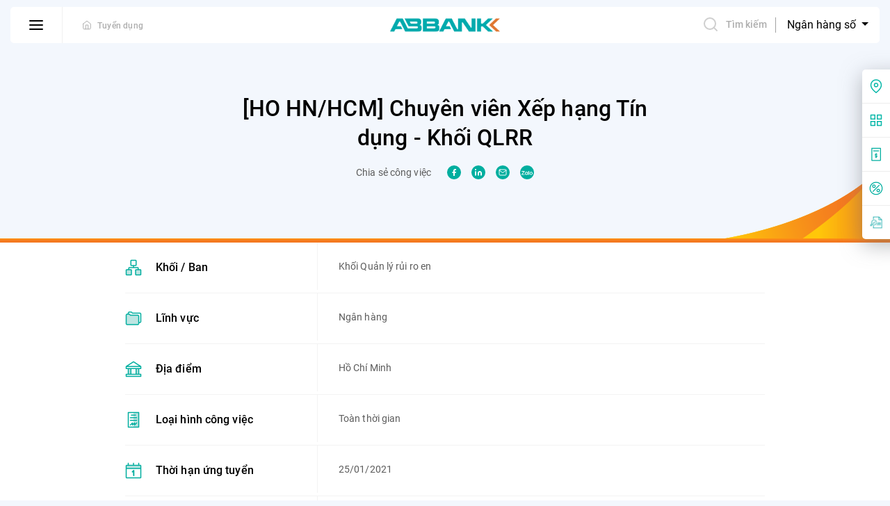

--- FILE ---
content_type: text/html; charset=UTF-8
request_url: https://abbank.vn/tuyen-dung/ho-hn-hcm-chuyen-vien-xep-hang-tin-dung-khoi-qlrr
body_size: 24889
content:
<!DOCTYPE html> <html lang="vi"> <head> <!-- Google tag (gtag.js) --> <script async src="https://www.googletagmanager.com/gtag/js?id=G-WJZS6VHXYE"></script> <script> window.dataLayer = window.dataLayer || []; function gtag() { dataLayer.push(arguments); } gtag('js', new Date()); gtag('config', 'G-WJZS6VHXYE'); </script> <!-- Google Tag Manager --> <script>(function(w,d,s,l,i){w[l]=w[l]||[];w[l].push({'gtm.start': new Date().getTime(),event:'gtm.js'});var f=d.getElementsByTagName(s)[0], j=d.createElement(s),dl=l!='dataLayer'?'&l='+l:'';j.async=true;j.src= 'https://www.googletagmanager.com/gtm.js?id='+i+dl;f.parentNode.insertBefore(j,f); })(window,document,'script','dataLayer','GTM-T5FXB6N');</script> <!-- End Google Tag Manager --> <meta name="facebook-domain-verification" content="wy4ymmttp7yeiu8ljg36v0hwv6q46f" /> <meta charset="utf-8"> <meta http-equiv="content-language" content="vi"> <meta name="viewport" content="width=device-width, initial-scale=1"> <meta http-equiv="X-UA-Compatible" content="IE=edge"/> <meta name="robots" content="index, follow"/> <meta name="format-detection" content="telephone=no"> <meta name='title' content='Tuyển dụng | ABBANK'/><meta name='description' content='Trao giải pháp - Nhận nụ cười'/><meta name='keywords' content='admin'/><title>Tuyển dụng | ABBANK</title><link rel="shortcut icon" type="image/x-icon" href="/favicon.ico"/> <meta property="og:type" content="website" /> <meta property="og:url" content="https://abbank.vn/tuyen-dung/ho-hn-hcm-chuyen-vien-xep-hang-tin-dung-khoi-qlrr" /> <meta property="og:title" content="[HO HN/HCM] Chuyên viên Xếp hạng Tín dụng - Khối QLRR" /> <meta property="og:description" content="Trao giải pháp - Nhận nụ cười" /> <meta property="og:image" content="https://abbank.vn/uploads/images/2020/03/20/payoo.jpg" /> <meta property="fb:app_id" content="578753129388558" /> <link rel="alternate" hreflang="x-default" href="https://abbank.vn/tuyen-dung/ho-hn-hcm-chuyen-vien-xep-hang-tin-dung-khoi-qlrr"/> <link rel="alternate" hreflang="en" href="https://abbank.vn/en/recruitment/ho-hn-hcm-chuyen-vien-xep-hang-tin-dung-khoi-qlrr"/> <link rel="dns-prefetch" href="//fonts.gstatic.com"> <link rel="dns-prefetch" href="//fonts.googleapis.com"> <link rel="dns-prefetch" href="//gstatic.com"> <link rel="preconnect" href="//fonts.gstatic.com"> <link rel="preconnect" href="//fonts.googleapis.com"> <link rel="preconnect" href="//gstatic.com"> <link rel="preload" href="/frontend/libs/lazysize/lazysizes.min.js" as="script"> <script src="/frontend/libs/lazysize/lazysizes.min.js" async></script> <link rel="preload" href="/frontend/fonts/Roboto-Medium.woff2" type="font/woff2" as="font" crossorigin> <link rel="preload" href="/frontend/fonts/Roboto-Bold.woff2" type="font/woff2" as="font" crossorigin> <link rel="preload" href="/frontend/fonts/Roboto-BoldItalic.woff2" type="font/woff2" as="font" crossorigin> <link rel="preload" href="/frontend/fonts/Roboto-Italic.woff2" type="font/woff2" as="font" crossorigin> <link rel="preload" href="/frontend/fonts/Roboto-Regular.woff2" type="font/woff2" as="font" crossorigin> <link rel="preload" href="/frontend/images/dynamic-images/news/no-image.svg" as="image"> <link rel="preload" href="/frontend/images/icons/user.png" as="image"> <link rel="preload" href="/frontend/images/icons/search.png" as="image"> <link rel="preload" href="/frontend/images/dynamic-images/logo-footer.png" as="image"> <link rel="preload" href="/frontend/images/hero-banner/bg.png" as="image"> <link rel="preload" href="/uploads/images/2020/09/28/logo.png" as="image"> <style>dl, h1, h2, h3, h4, h5, h6, ol, p, pre, ul { margin-top: 0 } address, dl, ol, p, pre, ul { margin-bottom: 1rem } body, caption { text-align: left } button, hr, input { overflow: visible } pre, textarea { overflow: auto } article, aside, figcaption, figure, footer, header, hgroup, legend, main, nav, section { display: block } dd, h1, h2, h3, h4, h5, h6, label, legend { margin-bottom: .5rem } progress, sub, sup { vertical-align: baseline } .btn-primary, label, output { display: inline-block } .modal, template { display: none } .backdrop.fade, .recruitment-detail .form-group .switch-control .desc + .desc, .recruitment-detail .form-group .switch-control input:checked ~ .desc { opacity: 0; visibility: hidden } *, ::after, ::before { box-sizing: border-box } html { font-family: sans-serif; line-height: 1.15; -webkit-text-size-adjust: 100%; -webkit-tap-highlight-color: rgba(48, 51, 54, 0) } body { margin: 0; font-weight: 400; color: #212529 } [tabindex="-1"]:focus:not(:focus-visible) { outline: 0 !important } hr { box-sizing: content-box; height: 0 } abbr[data-original-title], abbr[title] { text-decoration: underline; text-decoration: underline dotted; cursor: help; border-bottom: 0; text-decoration-skip-ink: none } address { font-style: normal; line-height: inherit } ol ol, ol ul, ul ol, ul ul { margin-bottom: 0 } dt { font-weight: 700 } dd { margin-left: 0 } blockquote, figure { margin: 0 0 1rem } b, strong { font-weight: bolder } small { font-size: 80% } sub, sup { position: relative; font-size: 75%; line-height: 0 } sub { bottom: -.25em } sup { top: -.5em } a { color: #007bff; background-color: transparent } a:hover { color: #0056b3 } a:not([href]), a:not([href]):hover { color: inherit; text-decoration: none } code, kbd, pre, samp { font-family: SFMono-Regular, Menlo, Monaco, Consolas, "Liberation Mono", "Courier New", monospace; font-size: 1em } img { vertical-align: middle; border-style: none } svg { overflow: hidden; vertical-align: middle } table { border-collapse: collapse } caption { padding-top: .75rem; padding-bottom: .75rem; color: #6c757d; caption-side: bottom } th { text-align: inherit } button { border-radius: 0 } button, input, optgroup, select, textarea { margin: 0; font-family: inherit; font-size: inherit; line-height: inherit } button, select { text-transform: none } select { word-wrap: normal } [type=button], [type=reset], [type=submit], button { -webkit-appearance: button } [type=button]:not(:disabled), [type=reset]:not(:disabled), [type=submit]:not(:disabled), button:not(:disabled) { cursor: pointer } [type=button]::-moz-focus-inner, [type=reset]::-moz-focus-inner, [type=submit]::-moz-focus-inner, button::-moz-focus-inner { padding: 0; border-style: none } input[type=radio], input[type=checkbox] { box-sizing: border-box; padding: 0 } input[type=date], input[type=time], input[type=datetime-local], input[type=month] { -webkit-appearance: listbox } textarea { resize: vertical } fieldset { min-width: 0; padding: 0; margin: 0; border: 0 } legend { width: 100%; max-width: 100%; padding: 0; font-size: 1.5rem; line-height: inherit; color: inherit; white-space: normal } .container, .container-fluid, .container-lg, .container-md, .container-sm, .container-xl { padding-right: 15px; padding-left: 15px; margin-right: auto; margin-left: auto; width: 100% } @media (max-width: 1200px) { legend { font-size: calc(1.275rem + .3vw) } } [type=number]::-webkit-inner-spin-button, [type=number]::-webkit-outer-spin-button { height: auto } [type=search] { outline-offset: -2px; -webkit-appearance: none } [type=search]::-webkit-search-decoration { -webkit-appearance: none } ::-webkit-file-upload-button { font: inherit; -webkit-appearance: button } summary { display: list-item; cursor: pointer } [hidden] { display: none !important } @media (min-width: 576px) { .container { max-width: 540px } } @media (min-width: 768px) { .container { max-width: 720px } } @media (min-width: 992px) { .container { max-width: 960px } } @media (min-width: 1200px) { .container { max-width: 1140px } } @media (min-width: 576px) { .container, .container-sm { max-width: 540px } } @media (min-width: 768px) { .container, .container-md, .container-sm { max-width: 720px } } @media (min-width: 992px) { .container, .container-lg, .container-md, .container-sm { max-width: 960px } } @media (min-width: 1200px) { .container, .container-lg, .container-md, .container-sm, .container-xl { max-width: 1140px } } .row { display: flex; flex-wrap: wrap; margin-right: -15px; margin-left: -15px } .no-gutters { margin-right: 0; margin-left: 0 } .no-gutters > .col, .no-gutters > [class*=col-] { padding-right: 0; padding-left: 0 } .col, .col-1, .col-10, .col-11, .col-12, .col-2, .col-3, .col-4, .col-5, .col-6, .col-7, .col-8, .col-9, .col-auto, .col-lg, .col-lg-1, .col-lg-10, .col-lg-11, .col-lg-12, .col-lg-2, .col-lg-3, .col-lg-4, .col-lg-5, .col-lg-6, .col-lg-7, .col-lg-8, .col-lg-9, .col-lg-auto, .col-md, .col-md-1, .col-md-10, .col-md-11, .col-md-12, .col-md-2, .col-md-3, .col-md-4, .col-md-5, .col-md-6, .col-md-7, .col-md-8, .col-md-9, .col-md-auto, .col-sm, .col-sm-1, .col-sm-10, .col-sm-11, .col-sm-12, .col-sm-2, .col-sm-3, .col-sm-4, .col-sm-5, .col-sm-6, .col-sm-7, .col-sm-8, .col-sm-9, .col-sm-auto, .col-xl, .col-xl-1, .col-xl-10, .col-xl-11, .col-xl-12, .col-xl-2, .col-xl-3, .col-xl-4, .col-xl-5, .col-xl-6, .col-xl-7, .col-xl-8, .col-xl-9, .col-xl-auto { position: relative; width: 100%; padding-right: 15px; padding-left: 15px } .col { flex-basis: 0; -webkit-box-flex: 1; -ms-flex-positive: 1; flex-grow: 1; max-width: 100% } .row-cols-1 > * { flex: 0 0 100%; max-width: 100% } .row-cols-2 > * { flex: 0 0 50%; max-width: 50% } .row-cols-3 > * { flex: 0 0 33.33333%; max-width: 33.33333% } .row-cols-4 > * { flex: 0 0 25%; max-width: 25% } .row-cols-5 > * { flex: 0 0 20%; max-width: 20% } .row-cols-6 > * { flex: 0 0 16.66667%; max-width: 16.66667% } .col-auto { flex: 0 0 auto; width: auto; max-width: 100% } .col-1 { flex: 0 0 8.33333%; max-width: 8.33333% } .col-2 { flex: 0 0 16.66667%; max-width: 16.66667% } .col-3 { flex: 0 0 25%; max-width: 25% } .col-4 { flex: 0 0 33.33333%; max-width: 33.33333% } .col-5 { flex: 0 0 41.66667%; max-width: 41.66667% } .col-6 { flex: 0 0 50%; max-width: 50% } .col-7 { flex: 0 0 58.33333%; max-width: 58.33333% } .col-8 { flex: 0 0 66.66667%; max-width: 66.66667% } .col-9 { flex: 0 0 75%; max-width: 75% } .col-10 { flex: 0 0 83.33333%; max-width: 83.33333% } .col-11 { flex: 0 0 91.66667%; max-width: 91.66667% } .col-12 { flex: 0 0 100%; max-width: 100% } .order-first { order: -1 } .order-last { order: 13 } .order-0 { order: 0 } .order-1 { order: 1 } .order-2 { order: 2 } .order-3 { order: 3 } .order-4 { order: 4 } .order-5 { order: 5 } .order-6 { order: 6 } .order-7 { order: 7 } .order-8 { order: 8 } .order-9 { order: 9 } .order-10 { order: 10 } .order-11 { order: 11 } .order-12 { order: 12 } .offset-1 { margin-left: 8.33333% } .offset-2 { margin-left: 16.66667% } .offset-3 { margin-left: 25% } .offset-4 { margin-left: 33.33333% } .offset-5 { margin-left: 41.66667% } .offset-6 { margin-left: 50% } .offset-7 { margin-left: 58.33333% } .offset-8 { margin-left: 66.66667% } .offset-9 { margin-left: 75% } .offset-10 { margin-left: 83.33333% } .offset-11 { margin-left: 91.66667% } @media (min-width: 576px) { .col-sm { flex-basis: 0; -webkit-box-flex: 1; -ms-flex-positive: 1; flex-grow: 1; max-width: 100% } .row-cols-sm-1 > * { flex: 0 0 100%; max-width: 100% } .row-cols-sm-2 > * { flex: 0 0 50%; max-width: 50% } .row-cols-sm-3 > * { flex: 0 0 33.33333%; max-width: 33.33333% } .row-cols-sm-4 > * { flex: 0 0 25%; max-width: 25% } .row-cols-sm-5 > * { flex: 0 0 20%; max-width: 20% } .row-cols-sm-6 > * { flex: 0 0 16.66667%; max-width: 16.66667% } .col-sm-auto { flex: 0 0 auto; width: auto; max-width: 100% } .col-sm-1 { flex: 0 0 8.33333%; max-width: 8.33333% } .col-sm-2 { flex: 0 0 16.66667%; max-width: 16.66667% } .col-sm-3 { flex: 0 0 25%; max-width: 25% } .col-sm-4 { flex: 0 0 33.33333%; max-width: 33.33333% } .col-sm-5 { flex: 0 0 41.66667%; max-width: 41.66667% } .col-sm-6 { flex: 0 0 50%; max-width: 50% } .col-sm-7 { flex: 0 0 58.33333%; max-width: 58.33333% } .col-sm-8 { flex: 0 0 66.66667%; max-width: 66.66667% } .col-sm-9 { flex: 0 0 75%; max-width: 75% } .col-sm-10 { flex: 0 0 83.33333%; max-width: 83.33333% } .col-sm-11 { flex: 0 0 91.66667%; max-width: 91.66667% } .col-sm-12 { flex: 0 0 100%; max-width: 100% } .order-sm-first { order: -1 } .order-sm-last { order: 13 } .order-sm-0 { order: 0 } .order-sm-1 { order: 1 } .order-sm-2 { order: 2 } .order-sm-3 { order: 3 } .order-sm-4 { order: 4 } .order-sm-5 { order: 5 } .order-sm-6 { order: 6 } .order-sm-7 { order: 7 } .order-sm-8 { order: 8 } .order-sm-9 { order: 9 } .order-sm-10 { order: 10 } .order-sm-11 { order: 11 } .order-sm-12 { order: 12 } .offset-sm-0 { margin-left: 0 } .offset-sm-1 { margin-left: 8.33333% } .offset-sm-2 { margin-left: 16.66667% } .offset-sm-3 { margin-left: 25% } .offset-sm-4 { margin-left: 33.33333% } .offset-sm-5 { margin-left: 41.66667% } .offset-sm-6 { margin-left: 50% } .offset-sm-7 { margin-left: 58.33333% } .offset-sm-8 { margin-left: 66.66667% } .offset-sm-9 { margin-left: 75% } .offset-sm-10 { margin-left: 83.33333% } .offset-sm-11 { margin-left: 91.66667% } } @media (min-width: 768px) { .col-md { flex-basis: 0; -webkit-box-flex: 1; -ms-flex-positive: 1; flex-grow: 1; max-width: 100% } .row-cols-md-1 > * { flex: 0 0 100%; max-width: 100% } .row-cols-md-2 > * { flex: 0 0 50%; max-width: 50% } .row-cols-md-3 > * { flex: 0 0 33.33333%; max-width: 33.33333% } .row-cols-md-4 > * { flex: 0 0 25%; max-width: 25% } .row-cols-md-5 > * { flex: 0 0 20%; max-width: 20% } .row-cols-md-6 > * { flex: 0 0 16.66667%; max-width: 16.66667% } .col-md-auto { flex: 0 0 auto; width: auto; max-width: 100% } .col-md-1 { flex: 0 0 8.33333%; max-width: 8.33333% } .col-md-2 { flex: 0 0 16.66667%; max-width: 16.66667% } .col-md-3 { flex: 0 0 25%; max-width: 25% } .col-md-4 { flex: 0 0 33.33333%; max-width: 33.33333% } .col-md-5 { flex: 0 0 41.66667%; max-width: 41.66667% } .col-md-6 { flex: 0 0 50%; max-width: 50% } .col-md-7 { flex: 0 0 58.33333%; max-width: 58.33333% } .col-md-8 { flex: 0 0 66.66667%; max-width: 66.66667% } .col-md-9 { flex: 0 0 75%; max-width: 75% } .col-md-10 { flex: 0 0 83.33333%; max-width: 83.33333% } .col-md-11 { flex: 0 0 91.66667%; max-width: 91.66667% } .col-md-12 { flex: 0 0 100%; max-width: 100% } .order-md-first { order: -1 } .order-md-last { order: 13 } .order-md-0 { order: 0 } .order-md-1 { order: 1 } .order-md-2 { order: 2 } .order-md-3 { order: 3 } .order-md-4 { order: 4 } .order-md-5 { order: 5 } .order-md-6 { order: 6 } .order-md-7 { order: 7 } .order-md-8 { order: 8 } .order-md-9 { order: 9 } .order-md-10 { order: 10 } .order-md-11 { order: 11 } .order-md-12 { order: 12 } .offset-md-0 { margin-left: 0 } .offset-md-1 { margin-left: 8.33333% } .offset-md-2 { margin-left: 16.66667% } .offset-md-3 { margin-left: 25% } .offset-md-4 { margin-left: 33.33333% } .offset-md-5 { margin-left: 41.66667% } .offset-md-6 { margin-left: 50% } .offset-md-7 { margin-left: 58.33333% } .offset-md-8 { margin-left: 66.66667% } .offset-md-9 { margin-left: 75% } .offset-md-10 { margin-left: 83.33333% } .offset-md-11 { margin-left: 91.66667% } } @media (min-width: 992px) { .col-lg { flex-basis: 0; -webkit-box-flex: 1; -ms-flex-positive: 1; flex-grow: 1; max-width: 100% } .row-cols-lg-1 > * { flex: 0 0 100%; max-width: 100% } .row-cols-lg-2 > * { flex: 0 0 50%; max-width: 50% } .row-cols-lg-3 > * { flex: 0 0 33.33333%; max-width: 33.33333% } .row-cols-lg-4 > * { flex: 0 0 25%; max-width: 25% } .row-cols-lg-5 > * { flex: 0 0 20%; max-width: 20% } .row-cols-lg-6 > * { flex: 0 0 16.66667%; max-width: 16.66667% } .col-lg-auto { flex: 0 0 auto; width: auto; max-width: 100% } .col-lg-1 { flex: 0 0 8.33333%; max-width: 8.33333% } .col-lg-2 { flex: 0 0 16.66667%; max-width: 16.66667% } .col-lg-3 { flex: 0 0 25%; max-width: 25% } .col-lg-4 { flex: 0 0 33.33333%; max-width: 33.33333% } .col-lg-5 { flex: 0 0 41.66667%; max-width: 41.66667% } .col-lg-6 { flex: 0 0 50%; max-width: 50% } .col-lg-7 { flex: 0 0 58.33333%; max-width: 58.33333% } .col-lg-8 { flex: 0 0 66.66667%; max-width: 66.66667% } .col-lg-9 { flex: 0 0 75%; max-width: 75% } .col-lg-10 { flex: 0 0 83.33333%; max-width: 83.33333% } .col-lg-11 { flex: 0 0 91.66667%; max-width: 91.66667% } .col-lg-12 { flex: 0 0 100%; max-width: 100% } .order-lg-first { order: -1 } .order-lg-last { order: 13 } .order-lg-0 { order: 0 } .order-lg-1 { order: 1 } .order-lg-2 { order: 2 } .order-lg-3 { order: 3 } .order-lg-4 { order: 4 } .order-lg-5 { order: 5 } .order-lg-6 { order: 6 } .order-lg-7 { order: 7 } .order-lg-8 { order: 8 } .order-lg-9 { order: 9 } .order-lg-10 { order: 10 } .order-lg-11 { order: 11 } .order-lg-12 { order: 12 } .offset-lg-0 { margin-left: 0 } .offset-lg-1 { margin-left: 8.33333% } .offset-lg-2 { margin-left: 16.66667% } .offset-lg-3 { margin-left: 25% } .offset-lg-4 { margin-left: 33.33333% } .offset-lg-5 { margin-left: 41.66667% } .offset-lg-6 { margin-left: 50% } .offset-lg-7 { margin-left: 58.33333% } .offset-lg-8 { margin-left: 66.66667% } .offset-lg-9 { margin-left: 75% } .offset-lg-10 { margin-left: 83.33333% } .offset-lg-11 { margin-left: 91.66667% } } @media (min-width: 1200px) { .col-xl { flex-basis: 0; -webkit-box-flex: 1; -ms-flex-positive: 1; flex-grow: 1; max-width: 100% } .row-cols-xl-1 > * { flex: 0 0 100%; max-width: 100% } .row-cols-xl-2 > * { flex: 0 0 50%; max-width: 50% } .row-cols-xl-3 > * { flex: 0 0 33.33333%; max-width: 33.33333% } .row-cols-xl-4 > * { flex: 0 0 25%; max-width: 25% } .row-cols-xl-5 > * { flex: 0 0 20%; max-width: 20% } .row-cols-xl-6 > * { flex: 0 0 16.66667%; max-width: 16.66667% } .col-xl-auto { flex: 0 0 auto; width: auto; max-width: 100% } .col-xl-1 { flex: 0 0 8.33333%; max-width: 8.33333% } .col-xl-2 { flex: 0 0 16.66667%; max-width: 16.66667% } .col-xl-3 { flex: 0 0 25%; max-width: 25% } .col-xl-4 { flex: 0 0 33.33333%; max-width: 33.33333% } .col-xl-5 { flex: 0 0 41.66667%; max-width: 41.66667% } .col-xl-6 { flex: 0 0 50%; max-width: 50% } .col-xl-7 { flex: 0 0 58.33333%; max-width: 58.33333% } .col-xl-8 { flex: 0 0 66.66667%; max-width: 66.66667% } .col-xl-9 { flex: 0 0 75%; max-width: 75% } .col-xl-10 { flex: 0 0 83.33333%; max-width: 83.33333% } .col-xl-11 { flex: 0 0 91.66667%; max-width: 91.66667% } .col-xl-12 { flex: 0 0 100%; max-width: 100% } .order-xl-first { order: -1 } .order-xl-last { order: 13 } .order-xl-0 { order: 0 } .order-xl-1 { order: 1 } .order-xl-2 { order: 2 } .order-xl-3 { order: 3 } .order-xl-4 { order: 4 } .order-xl-5 { order: 5 } .order-xl-6 { order: 6 } .order-xl-7 { order: 7 } .order-xl-8 { order: 8 } .order-xl-9 { order: 9 } .order-xl-10 { order: 10 } .order-xl-11 { order: 11 } .order-xl-12 { order: 12 } .offset-xl-0 { margin-left: 0 } .offset-xl-1 { margin-left: 8.33333% } .offset-xl-2 { margin-left: 16.66667% } .offset-xl-3 { margin-left: 25% } .offset-xl-4 { margin-left: 33.33333% } .offset-xl-5 { margin-left: 41.66667% } .offset-xl-6 { margin-left: 50% } .offset-xl-7 { margin-left: 58.33333% } .offset-xl-8 { margin-left: 66.66667% } .offset-xl-9 { margin-left: 75% } .offset-xl-10 { margin-left: 83.33333% } .offset-xl-11 { margin-left: 91.66667% } } .modal-open { overflow: hidden } .modal-open .modal { overflow-x: hidden; overflow-y: auto } .modal { position: fixed; top: 0; left: 0; z-index: 1050; width: 100%; height: 100%; overflow: hidden; outline: 0 } .modal-dialog { position: relative; width: auto; margin: .5rem; pointer-events: none } .modal.fade .modal-dialog { transition: transform .3s ease-out; transform: translate(0, -50px) } @media (prefers-reduced-motion: reduce) { .modal.fade .modal-dialog { transition: none } } .modal.show .modal-dialog { transform: none } .modal.modal-static .modal-dialog { transform: scale(1.02) } .modal-dialog-scrollable { display: flex; max-height: calc(100% - 1rem) } .modal-dialog-scrollable .modal-content { max-height: calc(100vh - 1rem); overflow: hidden } .modal-dialog-scrollable .modal-footer, .modal-dialog-scrollable .modal-header { flex-shrink: 0 } .modal-dialog-scrollable .modal-body { overflow-y: auto } .modal-dialog-centered { display: flex; align-items: center; min-height: calc(100% - 1rem) } .modal-dialog-centered::before { display: block; height: calc(100vh - 1rem); content: "" } .modal-dialog-centered.modal-dialog-scrollable { flex-direction: column; justify-content: center; height: 100% } .modal-dialog-centered.modal-dialog-scrollable .modal-content { max-height: none } .modal-dialog-centered.modal-dialog-scrollable::before { content: none } .modal-content { position: relative; display: flex; flex-direction: column; width: 100%; pointer-events: auto; background-color: #fff; background-clip: padding-box; border: 1px solid rgba(48, 51, 54, .2); border-radius: .3rem; outline: 0 } .modal-backdrop { position: fixed; top: 0; left: 0; z-index: 1040; width: 100vw; height: 100vh; background-color: #303336 } .modal-backdrop.fade { opacity: 0 } .modal-backdrop.show { opacity: .5 } .modal-header { display: flex; align-items: flex-start; justify-content: space-between; padding: 1rem; border-bottom: 1px solid #dee2e6; border-top-left-radius: calc(.3rem - 1px); border-top-right-radius: calc(.3rem - 1px) } .modal-header .close { padding: 1rem; margin: -1rem -1rem -1rem auto } .modal-title { margin-bottom: 0; line-height: 1.5 } .modal-body { position: relative; flex: 1 1 auto; padding: 1rem } .modal-footer { display: flex; flex-wrap: wrap; align-items: center; justify-content: flex-end; padding: .75rem; border-top: 1px solid #dee2e6; border-bottom-right-radius: calc(.3rem - 1px); border-bottom-left-radius: calc(.3rem - 1px) } .modal-footer > * { margin: .25rem } .modal-scrollbar-measure { position: absolute; top: -9999px; width: 50px; height: 50px; overflow: scroll } @media (min-width: 576px) { .modal-dialog { max-width: 500px; margin: 1.75rem auto } .modal-dialog-scrollable { max-height: calc(100% - 3.5rem) } .modal-dialog-scrollable .modal-content { max-height: calc(100vh - 3.5rem) } .modal-dialog-centered { min-height: calc(100% - 3.5rem) } .modal-dialog-centered::before { height: calc(100vh - 3.5rem) } .modal-sm { max-width: 300px } } @media (min-width: 992px) { .modal-lg, .modal-xl { max-width: 800px } } @media (min-width: 1200px) { .modal-xl { max-width: 1140px } } .quick-link, body, header, img { max-width: 100% } :root { --cyan: #00ae9f; --d-cyan: #009688; --l-cyan: #f3f7fd; --b-cyan: #d3eeec; --orange: #ff9315; --d-orange: #f47920; --brown: #df7630; --gray: #f1f1f1; --border: #f3f3f3; --black: #303336; --red: #e93c3c } .quick-link { position: fixed; top: 100px; right: 0; background-color: #fff; -webkit-box-shadow: 0 8px 30px rgba(111, 116, 121, .5); box-shadow: 0 8px 30px rgba(111, 116, 121, .5); -webkit-border-radius: 5px 0 0 5px; border-radius: 5px 0 0 5px; width: 218px; z-index: 99; transition: transform .4s ease; -ms-transform: translateX(178px); -o-transform: translateX(178px); -moz-transform: translateX(178px); -webkit-transform: translateX(178px); transform: translateX(178px) } @media (prefers-reduced-motion: reduce) { .quick-link { transition: none } } .quick-link:hover { -ms-transform: translateX(0); -o-transform: translateX(0); -moz-transform: translateX(0); -webkit-transform: translateX(0); transform: translateX(0) } .quick-link ul { padding-left: 0; margin-bottom: 0; list-style: none } .quick-link ul li { padding: 14px 10px; display: -webkit-box; display: -moz-box; display: -ms-flexbox; display: -webkit-flex; display: flex; -webkit-box-align: center; -webkit-align-items: center; -ms-flex-align: center; align-items: center } .quick-link ul li + li { border-top: 1px solid #EDEDED } .quick-link ul li .icon { display: -webkit-box; display: -moz-box; display: -ms-flexbox; display: -webkit-flex; display: flex; margin-right: 20px; width: 20px; height: 20px; flex-shrink: 0; -webkit-box-align: center; -webkit-align-items: center; -ms-flex-align: center; align-items: center; -webkit-box-pack: center; -webkit-justify-content: center; -ms-flex-pack: center; justify-content: center } .quick-link ul li a { font-weight: 500; font-size: 16px; line-height: 20px; color: #000 } .quick-link ul li a:hover { color: #f47920 } body { font-family: Roboto, sans-serif; font-display: swap; background-color: #f3f7fd; font-size: 16px; line-height: 1.375; letter-spacing: .1px; overflow-x: hidden } body.nav-show, body.search-show { overflow: hidden; max-height: 100vh } a { text-decoration: none; outline: 0; transition: color .4s ease } @media (prefers-reduced-motion: reduce) { a { transition: none } } a:active, a:focus, a:hover { outline: 0; text-decoration: none } button, input, select, textarea { box-shadow: none; outline: 0 } button:active, button:focus, button:hover, input:active, input:focus, input:hover, select:active, select:focus, select:hover, textarea:active, textarea:focus, textarea:hover { outline: 0 } .tab-content > .tab-pane, [type=hidden] { display: none } .tab-content > .active { display: block } .collapse, header .search input[type=submit] { display: none } .collapse.show { display: block } .backdrop { position: fixed; top: 0; left: 0; z-index: 199; width: 100vw; height: 100vh; background-color: #5c5c5c } .backdrop.fade { transition: all .15s linear } .backdrop.show { opacity: .5; visibility: visible } .section-title { font-weight: 500; font-size: 32px; line-height: 42px; letter-spacing: .1px; color: #000; margin-bottom: 15px } .block-title, .h1, .h4, .sub-title { font-weight: 700 } .sub-title { font-size: 26px; line-height: 32px; color: #000 } .block-title { font-size: 20px; line-height: 26px; letter-spacing: .2px; color: #000; margin-bottom: 25px } .slick-slide { outline: 0 } .btn-primary { cursor: pointer; font-size: 15px; line-height: 18px; text-transform: uppercase; padding: 12px 26px; color: #fff; text-decoration: none; -webkit-border-radius: 5px; border-radius: 5px; overflow: hidden; border: none; background: #f90; background: -moz-linear-gradient(148.65deg, #f90 17.72%, #fc6536 65.19%); background: -webkit-linear-gradient(148.65deg, #f90 17.72%, #fc6536 65.19%); background: linear-gradient(148.65deg, #f90 17.72%, #fc6536 65.19%); filter: progid:DXImageTransform.Microsoft.gradient(startColorstr='#FF9900', endColorstr='#FC6536', GradientType=1); position: relative; z-index: 0; transition: box-shadow .4s ease } header .content, header .left { display: -moz-box; display: -ms-flexbox; display: -webkit-flex } @media (prefers-reduced-motion: reduce) { .btn-primary { transition: none } } .btn-primary:not(:disabled):hover { color: #fff; text-decoration: none; -webkit-box-shadow: 0 6px 16px rgba(244, 121, 32, .5); box-shadow: 0 6px 16px rgba(244, 121, 32, .5) } .btn-primary:disabled { cursor: not-allowed; background: #5c5c5c } .h1 { font-size: 48px; line-height: 1.2 } .h2, .h3 { font-weight: 500 } .h2 { font-size: 44px; line-height: 140% } .h3 { font-size: 32px; line-height: 131%; letter-spacing: .1px } .h4 { font-size: 26px; line-height: 1.25 } .h5, .h6 { font-weight: 700; line-height: 1.3; letter-spacing: .2px } .h5 { font-size: 20px } .h6 { font-size: 18px } .subtitle-md { font-weight: 500; font-size: 16px; line-height: 1.25 } .subtitle-sm { font-weight: 600; font-size: 14px; line-height: 1.28571; letter-spacing: .1px } .small-md { font-weight: 500; font-size: 12px; line-height: 16px; letter-spacing: .2px } @media (max-width: 767.98px) { .h1 { font-size: 44px; line-height: 140% } .h2 { font-size: 32px; line-height: 131%; letter-spacing: .1px } .h3 { font-size: 26px; line-height: 1.25; letter-spacing: normal } .h4, .h5 { line-height: 1.3; letter-spacing: .2px } .h4 { font-size: 20px } .h5 { font-size: 18px } .h6 { font-weight: 500; font-size: 16px; line-height: 1.25 } .subtitle-md { font-weight: 600; font-size: 14px; line-height: 1.28571; letter-spacing: .1px } } header { width: 1440px; margin: 0 auto; padding: 10px 15px; position: fixed; top: 0; left: 0; right: 0; z-index: 100 } header.is-scroll .content { -webkit-box-shadow: 0 6px 10px rgba(37, 40, 43, .08); box-shadow: 0 6px 10px rgba(37, 40, 43, .08) } header .content { background-color: #fff; -webkit-border-radius: 5px; border-radius: 5px; display: -webkit-box; display: flex; -webkit-box-align: center; -webkit-align-items: center; -ms-flex-align: center; align-items: center; -webkit-box-pack: center; -webkit-justify-content: center; -ms-flex-pack: center; justify-content: center } header .left { flex-shrink: 0; width: 40%; display: -webkit-box; display: flex; -webkit-box-align: center; -webkit-align-items: center; -ms-flex-align: center; align-items: center; padding-right: 15px } header .left .current-persona { margin: 0; padding-right: 10px; padding-left: 28px; font-weight: 500; font-size: 12px; line-height: 16px; letter-spacing: .2px; color: #aeaeae; display: -webkit-box; display: -moz-box; display: -ms-flexbox; display: -webkit-flex; display: flex; -webkit-box-align: center; -webkit-align-items: center; -ms-flex-align: center; align-items: center } header .left .current-persona a { display: block; margin-right: 8px } header .left .current-persona a svg { display: block } header .left .current-persona a svg path { transition: stroke .4s ease } @media (prefers-reduced-motion: reduce) { header .left .current-persona a svg path { transition: none } } header .left .current-persona a:hover svg path { stroke: #f47920 } header .left .current-persona span { padding-top: 1px; display: inline-block; vertical-align: middle } header .btn-nav { padding: 19px 27px; background-color: transparent; border: none; border-right: 1px solid #f1f1f1 } header .btn-nav span { display: block; height: 2px; width: 20px; margin: 0 auto; background-color: #000; -webkit-border-radius: 1px; border-radius: 1px; transition: background-color .4s ease } @media (prefers-reduced-motion: reduce) { header .btn-nav span { transition: none } } header .btn-nav span + span { margin-top: 4px } header .btn-nav:hover span { background-color: #f47920 } header .search { -webkit-box-flex: 1; -ms-flex-positive: 1; flex-grow: 1; padding-left: 24px; font-size: 14px; line-height: 20px; padding-right: 4px } header .search form { display: -webkit-box; display: -moz-box; display: -ms-flexbox; display: -webkit-flex; display: flex; -ms-align-items: center; align-items: center } header .search input[type=text] { font-size: 16px; border: none; height: 44px; outline: 0; padding: 0 15px 0 30px; max-width: 300px; width: 100%; background-image: url(/frontend/images/icons/search.png); background-position: left 5px center; background-repeat: no-repeat; background-size: 20px; -webkit-appearance: none; -moz-appearance: none } header .search input[type=text]::-webkit-input-placeholder { font-weight: 500; font-size: 14px; letter-spacing: .1px; color: #aeaeae } header .search input[type=text]:-moz-placeholder { font-weight: 500; font-size: 14px; letter-spacing: .1px; color: #aeaeae } header .search input[type=text]::-moz-placeholder { font-weight: 500; font-size: 14px; letter-spacing: .1px; color: #aeaeae } header .search input[type=text]:-ms-input-placeholder { font-weight: 500; font-size: 14px; letter-spacing: .1px; color: #aeaeae } header .right, header .right .link { display: -webkit-box; display: -moz-box; display: -ms-flexbox; display: -webkit-flex } header .right { padding-left: 15px; flex-shrink: 0; width: 40%; display: flex; -webkit-box-pack: flex-end; -webkit-justify-content: flex-end; -ms-flex-pack: end; justify-content: flex-end } header .right .search { padding: 0 15px; display: none; position: fixed; z-index: 200; top: 0; left: 0; width: 100%; height: 100%; background-color: rgba(0, 0, 0, .7) } header .right .search form { width: 1000px; max-width: 100%; margin: 10px auto 0; -webkit-box-pack: end; -webkit-justify-content: flex-end; -ms-flex-pack: end; justify-content: flex-end; position: relative } header .right .search input[type=text] { background-image: none; width: 100%; -webkit-border-radius: 6px; border-radius: 6px; max-width: 100%; height: 52px; background-color: #fff; padding-right: 52px } header .right .search button { position: absolute; top: 0; right: 0; background-color: transparent; height: 52px; width: 52px; border: none; padding: 0 } header .right .search button svg path { transition: stroke .4s ease } @media (prefers-reduced-motion: reduce) { header .right .search button svg path { transition: none } } header .right .search button:hover svg path { stroke: #f47920 } header .right .btn-search { font-weight: 500; font-size: 14px; line-height: 20px; letter-spacing: .1px; color: #aeaeae; height: 52px; padding: 0 12px; margin-right: 12px; border: none; background-color: transparent; transition: color .4s ease } @media (prefers-reduced-motion: reduce) { header .right .btn-search { transition: none } } header .right .btn-search svg { margin-top: -2px; margin-right: 10px } header .right .btn-search svg path { transition: stroke .4s ease } @media (prefers-reduced-motion: reduce) { header .right .btn-search svg path { transition: none } } header .right .btn-search:hover { color: #f47920 } header .right .btn-search:hover svg path { stroke: #f47920 } header .right .link { display: flex; -webkit-box-align: center; -webkit-align-items: center; -ms-flex-align: center; align-items: center; background-color: #00ae9f; color: #fff; font-size: 14px; line-height: 20px; padding: 15px 18px; -webkit-border-radius: 0 5px 5px 0; border-radius: 0 5px 5px 0; transition: background-color .4s ease; white-space: nowrap } @media (prefers-reduced-motion: reduce) { header .right .link { transition: none } } header .right .link .icon { margin-right: 10px; height: 22px; display: -webkit-box; display: -moz-box; display: -ms-flexbox; display: -webkit-flex; display: flex; -webkit-box-align: center; -webkit-align-items: center; -ms-flex-align: center; align-items: center } header .right .link .icon img { display: block; max-height: 100% } header .right .link:hover { background-color: #009688 } header .logo { padding: 0 10px; -webkit-box-flex: 1; -ms-flex-positive: 1; flex-grow: 1; margin: 0 auto; height: 52px; display: -webkit-box; display: -moz-box; display: -ms-flexbox; display: -webkit-flex; display: flex; -ms-align-items: center; align-items: center; justify-content: center } header .logo img { display: block; margin: 0 auto; max-height: 30px } header .nav-container, header .nav-container .top-content .nav-tabs { display: -webkit-box; display: -moz-box; display: -webkit-flex; display: -ms-flexbox } header .nav-container { -ms-transform: translateX(-100%); -o-transform: translateX(-100%); -moz-transform: translateX(-100%); -webkit-transform: translateX(-100%); transform: translateX(-100%); transition: transform .4s ease; position: fixed; z-index: 200; left: 0; top: 0; bottom: 0; width: 445px; max-width: 100%; background-color: #fff; display: flex; -webkit-box-direction: normal; -webkit-flex-direction: column; -ms-flex-direction: column; flex-direction: column } @media (prefers-reduced-motion: reduce) { header .nav-container { transition: none } } header .nav-container.is-show { -ms-transform: translateX(0); -o-transform: translateX(0); -moz-transform: translateX(0); -webkit-transform: translateX(0); transform: translateX(0) } header .nav-container .btn-close { background-color: #00ae9f; border: none; width: 40px; padding: 0; position: absolute; top: 0; right: 0; bottom: 1px; min-height: 40px; z-index: 20; border-left: 1px solid #d3eeec; transition: background-color .4s ease } @media (prefers-reduced-motion: reduce) { header .nav-container .btn-close { transition: none } } header .nav-container .btn-close:hover { background-color: #f47920 } header .nav-container .top-content { position: relative } header .nav-container .top-content .nav-tabs { flex-shrink: 0; list-style: none; padding-left: 0; margin-bottom: 0; padding-right: 40px; display: flex; border-bottom: 1px solid #d3eeec } header .nav-container .top-content .nav-tabs li { width: 33.3333333333% } header .nav-container .top-content .nav-tabs li + li { border-left: 1px solid #d3eeec } header .nav-container .top-content .nav-tabs li a { height: 100%; background-color: #00ae9f; display: -webkit-box; display: -moz-box; display: -ms-flexbox; display: -webkit-flex; display: flex; -webkit-box-align: center; -ms-flex-align: center; -webkit-align-items: center; align-items: center; -webkit-box-pack: center; -webkit-justify-content: center; -ms-flex-pack: center; justify-content: center; text-align: center; font-weight: 500; font-size: 16px; line-height: 20px; color: #fff; padding: 10px; transition: background-color .4s ease, color .4s ease } @media (prefers-reduced-motion: reduce) { header .nav-container .top-content .nav-tabs li a { transition: none } } header .nav-container .top-content .nav-tabs li a:hover { background-color: #009688 } header .nav-container .top-content .nav-tabs li a.active { color: #00ae9f; background-color: #fff } header .nav-container .search { flex-shrink: 0; display: none; flex-grow: unset; border-bottom: 5px solid #f3f7fd } header .nav-container .search input[type=text] { max-width: none } header .nav-container ul { margin-bottom: 0; list-style: none; padding-left: 0 } header .nav-container .top-box button { display: -webkit-box; display: -moz-box; display: -ms-flexbox; display: -webkit-flex; display: flex; -webkit-box-align: center; -webkit-align-items: center; -ms-flex-align: center; align-items: center; -webkit-box-pack: justify; -webkit-justify-content: space-between; -ms-flex-pack: justify; justify-content: space-between; padding: 0; border: none; background-color: transparent; width: 100%; height: 36px; font-weight: 500; font-size: 16px; line-height: 20px; color: #000; transition: color .4s ease } @media (prefers-reduced-motion: reduce) { header .nav-container .top-box button { transition: none } } header .nav-container .top-box button span { display: block } header .nav-container .top-box button svg { transition: transform .4s ease; -ms-transform: rotate(180deg); -o-transform: rotate(180deg); -moz-transform: rotate(180deg); -webkit-transform: rotate(180deg); transform: rotate(180deg) } @media (prefers-reduced-motion: reduce) { header .nav-container .top-box button svg { transition: none } } header .nav-container .top-box button svg path { transition: stroke .4s ease } @media (prefers-reduced-motion: reduce) { header .nav-container .top-box button svg path { transition: none } } header .nav-container .top-box button.collapsed svg { -ms-transform: rotate(0); -o-transform: rotate(0); -moz-transform: rotate(0); -webkit-transform: rotate(0); transform: rotate(0) } header .nav-container .top-box button:hover { color: #00ae9f } header .nav-container .top-box button:hover svg path { stroke: #00ae9f } header .nav-container .top-box a { -webkit-box-flex: 1; -ms-flex-positive: 1; flex-grow: 1 } header .nav-container .nav-content { padding-bottom: 24px; -webkit-box-flex: 1; -ms-flex-positive: 1; flex-grow: 1; overflow-y: scroll; -webkit-overflow-scrolling: touch } header .nav-container .nav-content::-webkit-scrollbar-track { background-color: #fff } header .nav-container .nav-content::-webkit-scrollbar { width: 6px; background-color: #fff } header .nav-container .nav-content::-webkit-scrollbar-thumb { border-radius: 3px; background-color: #d3eeec } header .nav-container .nav-list { padding: 16px 24px; font-weight: 500; font-size: 16px; line-height: 20px; color: #000 } header .nav-container .nav-list + .nav-list { border-top: 5px solid #f3f7fd } header .nav-container .nav-list.child-list { padding: 0; font-weight: 400 } header .nav-container .nav-list li + li { margin-top: 2px } header .nav-container .nav-list li a { padding: 8px 0; display: block; color: inherit } header .nav-container .nav-list li a:hover { color: #00ae9f } header .nav-container .hotline { font-size: 16px; line-height: 20px; color: #000; padding: 8px 24px; margin-bottom: 0 } header .nav-container .hotline a { color: #ff9315 } header .nav-container .hotline a:hover { color: #00ae9f } header .nav-container .languages { padding: 0 24px; position: relative } header .nav-container .languages img { display: inline-block; vertical-align: middle; margin-top: -2px } header .nav-container .languages .btn-toggle { background-color: transparent; padding: 8px 5px; font-size: 16px; line-height: 20px; color: #000; border: none } header .nav-container .languages .btn-toggle img { margin-right: 8px } header .nav-container .languages .btn-toggle span { display: inline-block; vertical-align: middle; text-decoration: underline } header .nav-container .languages .list { display: none; position: absolute; bottom: 100%; left: 24px; background-color: #fff; border-radius: 4px; padding: 10px; -webkit-box-shadow: 0 8px 20px rgba(37, 40, 43, .08); box-shadow: 0 8px 20px rgba(37, 40, 43, .08) } header .nav-container .languages .list a { display: block; color: #000; font-weight: 500; font-size: 16px; line-height: 20px } header .nav-container .languages .list a img { width: 16px; margin-right: 10px } header .nav-container .languages .list a svg { margin-right: 10px } header .nav-container .languages .list a + a { margin-top: 10px } header .nav-container .languages .list a:hover { color: #f47920 } .breadcrumb ul { margin-bottom: 0; padding-left: 0; list-style: none; display: -webkit-box; display: -moz-box; display: -ms-flexbox; display: -webkit-flex; display: flex; -webkit-flex-wrap: wrap; -ms-flex-wrap: wrap; flex-wrap: wrap } .breadcrumb ul li { font-weight: 500; font-size: 12px; line-height: 16px; letter-spacing: .2px; color: #6a6a6a } .breadcrumb ul li + li { padding-left: 8px } .breadcrumb ul li + li:before { content: "/"; margin-right: 8px } .breadcrumb ul li a { color: inherit } .breadcrumb ul li a:hover { color: #f47920 } .breadcrumb ul li .current { color: #12C0B1 } .recruitment-detail .form-desc { font-size: 13px; line-height: 16px; letter-spacing: .2px; color: #6a6a6a; margin-bottom: 6px; display: block } .recruitment-detail .form-group { position: relative } .recruitment-detail .form-group.horizontal { display: -webkit-box; display: -moz-box; display: -ms-flexbox; display: -webkit-flex; display: flex; -webkit-flex-wrap: wrap; -ms-flex-wrap: wrap; flex-wrap: wrap; -webkit-box-pack: justify; -webkit-justify-content: space-between; -ms-flex-pack: justify; justify-content: space-between } .recruitment-detail .form-group.horizontal label { margin-bottom: 0 } .recruitment-detail .form-group .clear { height: 30px; padding: 0; background-color: transparent; border: none; position: absolute; top: 6px; right: 10px; cursor: pointer; display: none } .recruitment-detail .form-group .clear svg { display: inline-block } .recruitment-detail .form-group .clear svg path { transition: stroke .4s ease } @media (prefers-reduced-motion: reduce) { .recruitment-detail .form-group .clear svg path { transition: none } } .recruitment-detail .form-group .clear:hover svg path { stroke: #f47920 } .recruitment-detail .form-group.has-clear .form-control, .recruitment-detail .form-group.has-clear input[type=text], .recruitment-detail .form-group.has-clear input[type=tel], .recruitment-detail .form-group.has-clear input[type=email] { padding-right: 35px } .recruitment-detail .form-group .form-control { background-color: #fff; height: 44px; padding: 0 16px; -webkit-border-radius: 8px; border-radius: 8px; font-size: 16px; line-height: 22px; color: #000; border: 1px solid #cfcfcf; width: 100%; -webkit-appearance: none; -moz-appearance: none; transition: border-color .4s ease } @media (prefers-reduced-motion: reduce) { .recruitment-detail .form-group .form-control { transition: none } } .recruitment-detail .form-group .form-control::-ms-clear { display: none } .recruitment-detail .form-group .form-control:active, .recruitment-detail .form-group .form-control:focus, .recruitment-detail .form-group .form-control:hover { border-color: #afafaf } .recruitment-detail .form-group .form-control::-webkit-input-placeholder { color: #cfcfcf; font-size: 14px } .recruitment-detail .form-group .form-control:-moz-placeholder { color: #cfcfcf; font-size: 14px } .recruitment-detail .form-group .form-control::-moz-placeholder { color: #cfcfcf; font-size: 14px } .recruitment-detail .form-group .form-control:-ms-input-placeholder { color: #cfcfcf; font-size: 14px } .recruitment-detail .form-group .form-control.datepicker { padding-left: 45px; background-image: url(/frontend/images/icons/calendar.svg); background-size: 24px; background-repeat: no-repeat; background-position: left 16px center; background-color: #fff } .recruitment-detail .form-group .checkbox-control input { display: none } .recruitment-detail .form-group .checkbox-control label { margin-bottom: 0; display: -webkit-box; display: -moz-box; display: -ms-flexbox; display: -webkit-flex; display: flex; font-weight: 400; font-size: 14px; line-height: 20px; color: #5c5c5c; cursor: pointer } .recruitment-detail .form-group .checkbox-control .check-icon { flex-shrink: 0; margin-right: 12px; display: block; border: 1px solid #e5e5ea; width: 18px; height: 18px; -webkit-border-radius: 4px; border-radius: 4px } .recruitment-detail .form-group .checkbox-control input:checked + .check-icon { background-color: #00ae9f; border-color: #00ae9f; color: #fff; position: relative; text-align: center; background-image: url(/frontend/images/icons/checked.png); background-position: center; background-repeat: no-repeat } .recruitment-detail .form-group .custom-file-upload.uploaded .label, .recruitment-detail .form-group.has-success .form-control { background-image: url(/frontend/images/icons/check.png); background-size: 24px; background-position: right 10px center; background-repeat: no-repeat } .recruitment-detail .form-group .custom-file-upload { -webkit-border-radius: 6px; border-radius: 6px; font-size: 14px; line-height: 20px; border: 1px solid #d3d4d5; transition: border-color .4s ease; width: 100% } @media (prefers-reduced-motion: reduce) { .recruitment-detail .form-group .custom-file-upload { transition: none } } .recruitment-detail .form-group .custom-file-upload label { color: #cfcfcf; display: -webkit-box; display: -moz-box; display: -ms-flexbox; display: -webkit-flex; display: flex; -webkit-box-align: center; -ms-flex-align: center; -webkit-align-items: center; align-items: center; padding: 0 19px; height: 44px; width: 100%; cursor: pointer; font-weight: 400; margin-bottom: 0; font-size: 14px; line-height: 20px } .recruitment-detail .form-group .custom-file-upload input { display: none } .recruitment-detail .form-group .custom-file-upload svg { margin-right: 8px } .recruitment-detail .form-group .custom-file-upload .label { display: inline-block; vertical-align: middle } .recruitment-detail .form-group .custom-file-upload:hover { border-color: #afafaf } .recruitment-detail .form-group .custom-file-upload.uploaded { border-color: transparent } .recruitment-detail .form-group .custom-file-upload.uploaded label { width: auto; padding-left: 0; color: #000 } .recruitment-detail .form-group .custom-file-upload.uploaded svg { display: none } .recruitment-detail .form-group .custom-file-upload.uploaded .label { padding-right: 40px } .recruitment-detail .form-group .switch-control { flex-shrink: 0; position: relative; padding-bottom: 22px } .recruitment-detail .form-group .switch-control .desc { font-size: 12px; line-height: 16px; letter-spacing: .2px; color: #000; position: absolute; bottom: 0; left: 0; right: 0; text-align: center; transition: all .4s ease } @media (prefers-reduced-motion: reduce) { .recruitment-detail .form-group .switch-control .desc { transition: none } } .recruitment-detail .form-group .switch-control .icon { cursor: pointer; display: block; height: 24px; -webkit-border-radius: 12px; border-radius: 12px; background-color: #6a6a6a; position: relative; width: 42px; transition: background-color .4s ease } @media (prefers-reduced-motion: reduce) { .recruitment-detail .form-group .switch-control .icon { transition: none } } .recruitment-detail .form-group .switch-control .icon:after { width: 20px; height: 20px; border-radius: 10px; background-color: #fff; position: absolute; top: 2px; left: 2px; content: ""; transition: left .4s ease } @media (prefers-reduced-motion: reduce) { .recruitment-detail .form-group .switch-control .icon:after { transition: none } } .recruitment-detail .form-group .switch-control input { display: none } .recruitment-detail .form-group .switch-control input:checked ~ .desc + .desc { opacity: 1; visibility: visible } .recruitment-detail .form-group .switch-control input:checked + .icon { background-color: #00ae9f } .recruitment-detail .form-group .switch-control input:checked + .icon:after { left: 20px } .recruitment-detail .form-group .radio-controls { display: -webkit-box; display: -moz-box; display: -ms-flexbox; display: -webkit-flex; display: flex; -webkit-box-align: center; -ms-flex-align: center; -webkit-align-items: center; align-items: center; -webkit-flex-wrap: wrap; -ms-flex-wrap: wrap; flex-wrap: wrap; padding-bottom: 22px; border-bottom: 1px solid #d3d4d5 } .recruitment-detail .form-group .radio-controls .radio-control:not(:last-child) { margin-right: 36px } .recruitment-detail .form-group .radio-controls .radio-control:last-child { margin-right: 0 } .recruitment-detail .form-group .radio-controls .radio-control label { font-weight: 500; font-size: 15px; line-height: 18px; display: -webkit-box; display: -moz-box; display: -ms-flexbox; display: -webkit-flex; display: flex; -webkit-box-align: center; -ms-flex-align: center; -webkit-align-items: center; align-items: center; cursor: pointer } .recruitment-detail .form-group .radio-controls .radio-control label .icon { width: 20px; height: 20px; border: 1px solid #aeaeae; -webkit-border-radius: 50%; border-radius: 50%; position: relative; transition: border-color .4s ease } @media (prefers-reduced-motion: reduce) { .recruitment-detail .form-group .radio-controls .radio-control label .icon { transition: none } } .recruitment-detail .form-group .radio-controls .radio-control label .icon:after { position: absolute; width: 10px; height: 10px; -webkit-border-radius: 50%; border-radius: 50%; background-color: #aeaeae; content: ""; top: 50%; left: 50%; -ms-transform: translate(-50%, -50%); -o-transform: translate(-50%, -50%); -moz-transform: translate(-50%, -50%); -webkit-transform: translate(-50%, -50%); transform: translate(-50%, -50%); transition: background-color .4s ease } @media (prefers-reduced-motion: reduce) { .recruitment-detail .form-group .radio-controls .radio-control label .icon:after { transition: none } } .recruitment-detail .form-group .radio-controls .radio-control label .text { padding-left: 8px; color: #aeaeae; transition: color .4s ease } @media (prefers-reduced-motion: reduce) { .recruitment-detail .form-group .radio-controls .radio-control label .text { transition: none } } .recruitment-detail .form-group .radio-controls .radio-control label input { display: none } .recruitment-detail .form-group .radio-controls .radio-control label input:checked ~ .text { color: #000 } .recruitment-detail .form-group .radio-controls .radio-control label input:checked + .icon { border-color: #00ae9f } .recruitment-detail .form-group .radio-controls .radio-control label input:checked + .icon:after { width: 14px; height: 14px; background-color: #00ae9f } .recruitment-detail .form-group .radio-controls.box-style { padding-bottom: 0; -webkit-flex-wrap: nowrap; -ms-flex-wrap: nowrap; flex-wrap: nowrap; border: 1px solid #00ae9f; -webkit-border-radius: 6px; border-radius: 6px; overflow: hidden; -webkit-box-align: stretch; -webkit-align-items: stretch; -ms-flex-align: stretch; align-items: stretch } .recruitment-detail .form-group .radio-controls.box-style .radio-control { -webkit-box-flex: 1; -webkit-flex: 1; -ms-flex: 1; flex: 1; margin-right: 0 } .recruitment-detail .form-group .radio-controls.box-style .radio-control + .radio-control { border-left: 1px solid #00ae9f } .recruitment-detail .form-group .radio-controls.box-style .radio-control label { height: 100%; margin-bottom: 0 } .recruitment-detail .form-group .radio-controls.box-style .radio-control .text { height: 100%; display: -webkit-box; display: -moz-box; display: -ms-flexbox; display: -webkit-flex; display: flex; -webkit-box-align: center; -ms-flex-align: center; -webkit-align-items: center; align-items: center; -webkit-box-pack: center; -webkit-justify-content: center; -ms-flex-pack: center; justify-content: center; padding: 11px 15px; width: 100%; text-align: center; font-size: 14px; line-height: 20px; color: #00ae9f; transition: background-color .4s ease } @media (prefers-reduced-motion: reduce) { .recruitment-detail .form-group .radio-controls.box-style .radio-control .text { transition: none } } .recruitment-detail .form-group .radio-controls.box-style .radio-control input:checked ~ .text { color: #fff; background-color: #00ae9f } .recruitment-detail .form-group .form-control-feedback { display: block; font-size: 12px; line-height: 14px; letter-spacing: .2px; color: #e93c3c; padding-top: 4px } .recruitment-detail .form-group.has-warning .custom-file-upload, .recruitment-detail .form-group.has-warning .custom-file-upload:focus, .recruitment-detail .form-group.has-warning .form-control, .recruitment-detail .form-group.has-warning .form-control:focus { border-color: #e93c3c } .recruitment-detail .form-group.has-success .form-control { padding-right: 40px; border-color: #00ae9f } .recruitment-detail .form-group label { display: block; font-weight: 500; font-size: 16px; line-height: 20px; color: #000; margin-bottom: 10px } .recruitment-detail .form-group button, .recruitment-detail .form-group input, .recruitment-detail .form-group select { outline: 0 } .recruitment-detail .form-group select { -webkit-appearance: none; -moz-appearance: none; appearance: none; background-image: url(/frontend/images/icons/arrow-down.svg); background-repeat: no-repeat; background-position: right 16px center; background-size: 16px; padding-right: 30px; background-color: #f9f9f9; font-weight: 500 } .recruitment-detail .form-group select::-ms-expand { display: none } .recruitment-detail .form-group select.form-control { border-color: #f3f3f3; padding-right: 32px; background-color: #f9f9f9 } .recruitment-detail .form-group button:disabled { background: #6a6a6a; color: #aeaeae; cursor: not-allowed } .recruitment-detail .form-group input:disabled, .recruitment-detail .form-group select:disabled, .recruitment-detail .form-group textarea:disabled { border-color: #f3f3f3; cursor: not-allowed; background-color: #fff } .recruitment-detail .form-group input:disabled:active, .recruitment-detail .form-group input:disabled:focus, .recruitment-detail .form-group input:disabled:hover, .recruitment-detail .form-group select:disabled:active, .recruitment-detail .form-group select:disabled:focus, .recruitment-detail .form-group select:disabled:hover, .recruitment-detail .form-group textarea:disabled:active, .recruitment-detail .form-group textarea:disabled:focus, .recruitment-detail .form-group textarea:disabled:hover { border-color: #f3f3f3 } .recruitment-detail .form-group textarea.form-control { height: 80px; padding: 12px 16px; resize: none } .recruitment-detail .alert { width: 100%; margin-top: 20px; margin-bottom: 20px; display: -webkit-box; display: -moz-box; display: -ms-flexbox; display: -webkit-flex; display: flex; -webkit-box-align: start; -webkit-align-items: flex-start; -ms-flex-align: start; align-items: flex-start } .recruitment-detail .alert .icon { margin-right: 20px; width: 24px; text-align: center } .recruitment-detail .alert .alert-heading { margin: 0; font-weight: 700; font-size: 18px; line-height: 24px; letter-spacing: .2px; color: #00ae9f } .recruitment-detail .alert.error .alert-heading { color: #fb4e4e } .recruitment-detail .top-section { padding: 114px 0 91px; background-image: url(/frontend/images/bg/bg.png); background-repeat: no-repeat; background-position: bottom right; position: relative } .recruitment-detail .top-section:before { z-index: 2; content: ""; bottom: 0; left: 0; right: 0; background: #f47920; background: -webkit-gradient(linear, left top, left bottom, from(#ff9315), color-stop(58.33%, #f47920)); background: -o-linear-gradient(top, #ff9315 0, #f47920 58.33%); background: linear-gradient(180deg, #ff9315 0, #f47920 58.33%); height: 6px; position: absolute } .recruitment-detail .top-section .breadcrumb { border-bottom: 1px solid #fff; padding-bottom: 11px } .recruitment-detail .top-section .section-title { padding: 21px 0 19px; width: 590px; max-width: 100%; margin: 0 auto; text-align: center } .recruitment-detail .top-section .share { display: -webkit-box; display: -moz-box; display: -ms-flexbox; display: -webkit-flex; display: flex; -webkit-box-align: center; -webkit-align-items: center; -ms-flex-align: center; align-items: center; -webkit-box-pack: center; -webkit-justify-content: center; -ms-flex-pack: center; justify-content: center; color: #5c5c5c; font-size: 14px; line-height: 20px } .recruitment-detail .top-section .share ul { margin-left: 23px; list-style: none; margin-bottom: 0; padding-left: 0; display: -webkit-box; display: -moz-box; display: -ms-flexbox; display: -webkit-flex; display: flex; -webkit-box-align: center; -webkit-align-items: center; -ms-flex-align: center; align-items: center } .recruitment-detail .top-section .share ul li + li { margin-left: 15px } .recruitment-detail .top-section .share ul .icon, .recruitment-detail .top-section .share ul a { width: 20px; height: 20px; -webkit-border-radius: 50%; border-radius: 50%; background-color: #00ae9f; display: -webkit-box; display: -moz-box; display: -ms-flexbox; display: -webkit-flex; display: flex; -webkit-box-align: center; -webkit-align-items: center; -ms-flex-align: center; align-items: center; -webkit-box-pack: center; -webkit-justify-content: center; -ms-flex-pack: center; justify-content: center; transition: background-color .4s ease } @media (prefers-reduced-motion: reduce) { .recruitment-detail .top-section .share ul .icon, .recruitment-detail .top-section .share ul a { transition: none } } .recruitment-detail .top-section .share ul .icon svg, .recruitment-detail .top-section .share ul a svg { width: 20px } .recruitment-detail .top-section .share ul .icon:hover, .recruitment-detail .top-section .share ul a:hover { background-color: #f47920 } .recruitment-detail .main-content { background-color: #fff; border-bottom: 1px solid #f3f3f3 } .recruitment-detail .main-content .list-info .item { display: -webkit-box; display: -moz-box; display: -ms-flexbox; display: -webkit-flex; display: flex; -ms-flex-wrap: wrap; -webkit-flex-wrap: wrap; flex-wrap: wrap; -webkit-box-align: start; -ms-flex-align: start; -webkit-align-items: flex-start; align-items: flex-start } .recruitment-detail .main-content .list-info .item + .item { border-top: 1px solid #f3f3f3 } .recruitment-detail .main-content .list-info .item .title { padding: 24px 30px 24px 0; width: 30%; display: -webkit-box; display: -moz-box; display: -ms-flexbox; display: -webkit-flex; display: flex; -webkit-box-align: center; -webkit-align-items: center; -ms-flex-align: center; align-items: center; font-weight: 500; font-size: 16px; line-height: 20px; color: #000 } .recruitment-detail .main-content .list-info .item .title.big { font-weight: 700; font-size: 26px; line-height: 30px } .recruitment-detail .main-content .list-info .item .title .icon { width: 24px; height: 24px; display: -webkit-box; display: -moz-box; display: -ms-flexbox; display: -webkit-flex; display: flex; -webkit-box-align: center; -webkit-align-items: center; -ms-flex-align: center; align-items: center; -webkit-box-pack: center; -webkit-justify-content: center; -ms-flex-pack: center; justify-content: center; margin-right: 20px } .recruitment-detail .main-content .list-info .item .title .icon img { display: block; max-height: 100% } .recruitment-detail .main-content .list-info .item .content { border-left: 1px solid #f3f3f3; padding: 24px 0 24px 30px; width: 70%; font-size: 14px; line-height: 20px; color: #5c5c5c } .recruitment-detail .main-content .list-info .item .content form .form-group { margin-bottom: 8px } .recruitment-detail .main-content .list-info .item .content .desc { padding-top: 7px; margin-bottom: 25px } .recruitment-detail .main-content .list-info .item .content .desc p { margin-bottom: 0 } .recruitment-detail .main-content .list-info .item .content .desc a { color: #00ae9f } @media (min-width: 992px) { header { max-width: 960px } header .right .search form { width: 522px } } @media (min-width: 1024px) { header { max-width: 1000px } header .right .search form { width: 562px } } @media (min-width: 1200px) { header { max-width: 1140px } header .right .search form { width: 702px } } @media (min-width: 1366px) { header { max-width: 1300px } header .right .search form { width: 862px } } @media (min-width: 1440px) { header { max-width: 1440px } header .right .search form { width: 1002px } } @media (max-width: 991.98px) { header .right .link .icon { margin-right: 0 } header .right .link .text { display: none } } @media (max-width: 767.98px) { .quick-link, header .left .current-persona, header .right .btn-search, header .right > .search { display: none } header .left { width: auto } header .btn-nav { width: 48px; padding: 5px; height: 52px } header .logo { padding: 0 } header .right { width: auto } header .right .link { padding: 5px; height: 52px; width: 48px } header .right .link .icon { margin: 0 auto } header .nav-container .search { display: block } .section-title { font-weight: 700; font-size: 26px; line-height: 30px } .recruitment-detail .top-section { padding: 93px 0 33px; background-size: auto 95px } .recruitment-detail .top-section:before { height: 3px } .recruitment-detail .top-section .page-title { padding: 25px 0 15px; font-size: 20px; line-height: 26px } .recruitment-detail .main-content { padding-bottom: 10px } .recruitment-detail .main-content .list-info .item { -webkit-box-orient: vertical; -webkit-box-direction: normal; -webkit-flex-direction: column; -ms-flex-direction: column; flex-direction: column; padding: 25px 0 } .recruitment-detail .main-content .list-info .item .content, .recruitment-detail .main-content .list-info .item .title { padding: 0; width: 100% } .recruitment-detail .main-content .list-info .item .title { margin-bottom: 5px } .recruitment-detail .main-content .list-info .item .title.big { margin-bottom: 20px } .recruitment-detail .main-content .list-info .item .title .icon { width: 30px; height: 30px; margin-right: 16px } .recruitment-detail .main-content .list-info .item .content { border-left: none } .recruitment-detail .main-content .list-info .item .content .single-text { padding-left: 46px } .recruitment-detail .main-content .list-info .item .content .desc { text-align: center; font-size: 12px; margin-bottom: 20px } .recruitment-detail .main-content .list-info .item .content form .btn-primary { display: block; margin: 0 auto } } @media (max-width: 374.98px) { header .nav-container .nav-tabs li a { font-size: 14px; padding: 10px 8px } }</style><link href="/frontend/css/recruitment-detail.css?v=0.6.86" as="style" rel="preload" /> <link rel="preload" href="/frontend/css/recruitment-detail.css?v=0.6.86" as="style" onload="this.rel='stylesheet'"> <link rel="preload" href="/pub/npm.webpack.5779d0d8.js" as="script" /><link rel="preload" href="/pub/npm.jquery.7f78649b.js" as="script" /><link rel="preload" href="/pub/npm.bluebird.bd71dd0e.js" as="script" /><link rel="preload" href="/pub/npm.setimmediate.b4a1b22a.js" as="script" /><link rel="preload" href="/pub/npm.process.b622f5d0.js" as="script" /><link rel="preload" href="/pub/npm.timers-browserify.fa7ecf25.js" as="script" /><link rel="preload" href="/pub/npm.core-js.0e1e3ced.js" as="script" /><link rel="preload" href="/pub/npm.promise-polyfill.5f8fb49c.js" as="script" /><link rel="preload" href="/pub/npm.babel.7afaf323.js" as="script" /><link rel="preload" href="/pub/npm.jstates.df5caadb.js" as="script" /><link rel="preload" href="/pub/npm.regenerator-runtime.21e63a0f.js" as="script" /><link rel="preload" href="/pub/common.6c97b39c.js" as="script" /><link rel="preload" href="/pub/pages-article-index~pages-card-card~pages-card-type_card~pages-promotion-index~pages-service-index~templates.6dd7ab06.js" as="script" /><link rel="preload" href="/pub/templates.82758e92.js" as="script" /><link rel="preload" href="/pub/pages-career-detail~pages-career-index.fecbac61.js" as="script" /><link rel="preload" href="/pub/pages-career-detail.d83c365d.js" as="script" /> <script type="text/javascript"> var verifyCallback = function (response) { document.getElementById("btn-register").disabled = false; document.getElementById("btn-register").style.opacity = "1"; document.getElementById("is_true").setAttribute('value', 1); }; var verifyExpriteCallback = function (response) { document.getElementById("btn-register").disabled = true; document.getElementById("btn-register").style.opacity = "0.5"; document.getElementById("is_true").setAttribute('value', 0); }; var onloadCallback = function () { grecaptcha.render('g-recaptcha', { 'sitekey': '', 'callback': verifyCallback, 'expired-callback': verifyExpriteCallback, }); }; </script> </head> <body> <!-- Google Tag Manager (noscript) --> <noscript><iframe src="https://www.googletagmanager.com/ns.html?id=GTM-T5FXB6N" height="0" width="0" style="display:none;visibility:hidden"></iframe></noscript> <!-- End Google Tag Manager (noscript) --> <script> window.mpireModules = []; var modules = []; var tokenKey = 'Z0xmUTk2QXlpRHdYakV0MTFQK2taZz09'; var token = 'aFg2K0gzKzZqcjE1ZUg0YWEzdTVaZz09'; var slider_speed = 5000; </script> <header> <div class="content"> <div class="left"> <button class="btn-nav" type="button" name="open-menu" aria-label="btn-open-menu"> <span></span><span></span><span></span></button> <p class="current-persona"> <a href="/" title="Trang chủ"> <svg width="14" height="14" viewBox="0 0 14 14" fill="none" xmlns="http://www.w3.org/2000/svg"> <path d="M1.75 5.25002L7 1.16669L12.25 5.25002V11.6667C12.25 11.9761 12.1271 12.2729 11.9083 12.4916C11.6895 12.7104 11.3928 12.8334 11.0833 12.8334H2.91667C2.60725 12.8334 2.3105 12.7104 2.09171 12.4916C1.87292 12.2729 1.75 11.9761 1.75 11.6667V5.25002Z" stroke="#AEAEAE" stroke-linecap="round" stroke-linejoin="round"></path> <path d="M5.25 12.8333V7H8.75V12.8333" stroke="#AEAEAE" stroke-linecap="round" stroke-linejoin="round"></path> </svg> </a> <span> <a href="/tuyen-dung" style="color: #aeaeae;" title="Tuyển dụng">Tuyển dụng</a> </span> </p> </div> <div class="logo"> <a href="/" title="ABBANK"> <img class="lazyload" src="/frontend/images/dynamic-images/news/no-image.svg" data-src="/uploads/images/2020/09/28/logo.png" alt="ABBANK" width="166" height="30"> </a> </div> <div class="right" style="align-items: center;"> <button class="btn-search" type="button" style="margin-right: 0;"> <svg width="24" height="24" viewBox="0 0 24 24" fill="none" xmlns="http://www.w3.org/2000/svg"> <path d="M11 19C15.4183 19 19 15.4183 19 11C19 6.58172 15.4183 3 11 3C6.58172 3 3 6.58172 3 11C3 15.4183 6.58172 19 11 19Z" stroke="#CFCFCF" stroke-width="2" stroke-linecap="round" stroke-linejoin="round"></path> <path d="M20.9999 21L16.6499 16.65" stroke="#CFCFCF" stroke-width="2" stroke-linecap="round" stroke-linejoin="round"></path> </svg>Tìm kiếm </button> <div class="search"> <form action="/tim-kiem"> <input type="text" maxlength="100" name="k" placeholder="Tìm kiếm"> <button value="Submit" type="submit"> <svg width="24" height="24" viewBox="0 0 24 24" fill="none" xmlns="http://www.w3.org/2000/svg"> <path d="M11 19C15.4183 19 19 15.4183 19 11C19 6.58172 15.4183 3 11 3C6.58172 3 3 6.58172 3 11C3 15.4183 6.58172 19 11 19Z" stroke="#CFCFCF" stroke-width="2" stroke-linecap="round" stroke-linejoin="round"></path> <path d="M20.9999 21L16.6499 16.65" stroke="#CFCFCF" stroke-width="2" stroke-linecap="round" stroke-linejoin="round"></path> </svg> </button> </form> </div> <div class="dropdown" style="border-left: 1px solid #a2a2a2;"> <button class="btn dropdown-toggle btn-nhs" type="button" data-bs-toggle="dropdown" aria-expanded="false"> Ngân hàng số </button> <ul class="dropdown-menu menu-nhs"> <li><a class="dropdown-item" href="/ngan-hang-so-abbank">Cá nhân</a></li> <li><a class="dropdown-item" href="https://business.abbank.vn">Doanh nghiệp</a></li> </ul> </div> </div> </div> <div class="nav-container"> <!-- Tab panes--> <div class="top-content"> <button class="btn-close" type="button" name="close-menu" aria-label="btn-close-menu"> <svg width="24" height="24" viewBox="0 0 24 24" fill="none" xmlns="http://www.w3.org/2000/svg"> <path d="M18 6L6 18" stroke="white" stroke-width="2" stroke-linecap="round" stroke-linejoin="round"></path> <path d="M6 6L18 18" stroke="white" stroke-width="2" stroke-linecap="round" stroke-linejoin="round"></path> </svg> </button> <ul class="nav nav-tabs main-menu" id="myTab" role="tablist"> <li class="nav-item" role="none"> <a class="nav-link" id="5e634b2aba7c7" data-slug="personal" target="1" role="tab" href="/">Cá nhân</a> </li> <li class="nav-item" role="none"> <a class="nav-link" id="5e6c6e2d5edd0" data-slug="business" role="tab" href="/doanh-nghiep.html">Doanh nghiệp</a> </li> <li class="nav-item" role="none"> <a class="nav-link" id="5e6c6f8b4b065" data-slug="sme" role="tab" href="/sme.html">SME</a> </li> <li class="nav-item" role="none"> <a class="nav-link" id="600a9aba9fff4" data-slug="personal" role="tab" href="/thong-tin/lai-suat">Lãi suất</a> </li> </ul> </div> <div class="search"> <form action="/tim-kiem" method="get" enctype="multipart/form-data"> <input type="text" maxlength="100" placeholder="Tìm kiếm" name="k"> <input type="submit" value="Submit"> </form></div> <div class="nav-content"> <div class="tab-content"> <div class="tab-pane mpire-menu" data-id="5e634b2aba7c7"> <div class="wrapper"> <ul class="nav-list"> <li><a href="https://abbank.vn/khach-hang-uu-tien" target="1" title="Khách hàng ưu tiên">Khách hàng ưu tiên</a> </li> <li> <div class="top-box"> <button class="btn-collapse" type="button" data-target="#navCollapse"> <span>Vay Cá nhân</span> <svg width="20" height="20" viewBox="0 0 20 20" fill="none" xmlns="http://www.w3.org/2000/svg"> <path d="M15 12.5L10 7.5L5 12.5" stroke="#F47920" stroke-width="2" stroke-linecap="round" stroke-linejoin="round"></path> </svg> </button> </div> <div class="collapse" id="navCollapse"> <ul class="nav-list child-list"> <li><a href="/vay/vay-mua-nha" title="Vay mua/sửa nhà">Vay mua/sửa nhà</a> </li> <li><a href="/vay/vay-mua-o-to" title="Vay mua ô tô">Vay mua ô tô</a> </li> <li><a href="/vay/vay-kinh-doanh" title="Vay kinh doanh">Vay kinh doanh</a> </li> <li><a href="/vay/vay-tieu-dung" title="Vay tiêu dùng">Vay tiêu dùng</a> </li> </ul> </div> </li> <li> <div class="top-box"> <button class="btn-collapse" type="button" data-target="#navCollapse"> <span>Tiết kiệm Cá nhân</span> <svg width="20" height="20" viewBox="0 0 20 20" fill="none" xmlns="http://www.w3.org/2000/svg"> <path d="M15 12.5L10 7.5L5 12.5" stroke="#F47920" stroke-width="2" stroke-linecap="round" stroke-linejoin="round"></path> </svg> </button> </div> <div class="collapse" id="navCollapse"> <ul class="nav-list child-list"> <li><a href="/uploads/files/2024/05/13/9bdc09/phpnhcdag-quy-dinh-niem-yet-tien-gui-khcn-abbank-6641d2bdc57b8.pdf" target="1" title="Quy định niêm yết">Quy định niêm yết</a> </li> <li><a href="/tiet-kiem/tiet-kiem-linh-lai-linh-hoat.html" title="Tiết kiệm lĩnh lãi linh hoạt">Tiết kiệm lĩnh lãi linh hoạt</a> </li> <li><a href="/tiet-kiem/tiet-kiem-chon-ngay-linh-hoat.html" title="Tiết kiệm chọn ngày linh hoạt">Tiết kiệm chọn ngày linh hoạt</a> </li> <li><a href="/tiet-kiem/tien-gui-truc-tuyen.html" target="1" title="Tiền gửi trực tuyến">Tiền gửi trực tuyến</a> </li> <li><a href="https://abbank.vn/tiet-kiem/tiet-kiem-tich-luy-tam-an.html " target="1" title="Tiết kiệm Tích lũy Tâm An">Tiết kiệm Tích lũy Tâm An</a> </li> </ul> </div> </li> <li><a href="/the/themaster" title="Thẻ ABBANK">Thẻ ABBANK</a> </li> <li> <div class="top-box"> <button class="btn-collapse" type="button" data-target="#navCollapse"> <span>Tài khoản Cá nhân</span> <svg width="20" height="20" viewBox="0 0 20 20" fill="none" xmlns="http://www.w3.org/2000/svg"> <path d="M15 12.5L10 7.5L5 12.5" stroke="#F47920" stroke-width="2" stroke-linecap="round" stroke-linejoin="round"></path> </svg> </button> </div> <div class="collapse" id="navCollapse"> <ul class="nav-list child-list"> <li><a href="/dich-vu/tai-khoan-cao-cap.html" title="Tài khoản cao cấp">Tài khoản cao cấp</a> </li> <li><a href="/dich-vu/tai-khoan-so-dep.html" title="Tài khoản số đẹp">Tài khoản số đẹp</a> </li> </ul> </div> </li> <li> <div class="top-box"> <button class="btn-collapse" type="button" data-target="#navCollapse"> <span>Ngân hàng số</span> <svg width="20" height="20" viewBox="0 0 20 20" fill="none" xmlns="http://www.w3.org/2000/svg"> <path d="M15 12.5L10 7.5L5 12.5" stroke="#F47920" stroke-width="2" stroke-linecap="round" stroke-linejoin="round"></path> </svg> </button> </div> <div class="collapse" id="navCollapse"> <ul class="nav-list child-list"> <li><a href="/ngan-hang-so-abbank" title="ABBANK">ABBANK</a> </li> <li><a href="/dich-vu/online-banking.html" title="Online banking">Online banking</a> </li> <li><a href="/dich-vu/sms-banking.html" title="SMS banking">SMS banking</a> </li> <li><a href="https://www.abbank.vn/dich-vu/abby-family.html" title="Abby Family">Abby Family</a> </li> <li><a href="/dich-vu/thu-ho-tien-dien-nuoc-ca-nhan.html" title="Thanh toán tiền điện/ nước">Thanh toán tiền điện/ nước</a> </li> </ul> </div> </li> <li> <div class="top-box"> <button class="btn-collapse" type="button" data-target="#navCollapse"> <span>Chuyển và nhận tiền Cá nhân</span> <svg width="20" height="20" viewBox="0 0 20 20" fill="none" xmlns="http://www.w3.org/2000/svg"> <path d="M15 12.5L10 7.5L5 12.5" stroke="#F47920" stroke-width="2" stroke-linecap="round" stroke-linejoin="round"></path> </svg> </button> </div> <div class="collapse" id="navCollapse"> <ul class="nav-list child-list"> <li><a href="/dich-vu/western-union.html" title="Western Union">Western Union</a> </li> <li><a href="/dich-vu/chuyen-tien-muc-dich-hoc-tap.html" title="Theo mục đích học tập">Theo mục đích học tập</a> </li> <li><a href="/dich-vu/chuyen-tien-ho-tro-than-nhan.html" title="Theo mục đích hỗ trợ thân nhân">Theo mục đích hỗ trợ thân nhân</a> </li> <li><a href="/dich-vu/chuyen-tien-dinh-cu-thua-ke.html" title="Theo mục đích định cư/ thừa kế">Theo mục đích định cư/ thừa kế</a> </li> <li><a href="/dich-vu/chuyen-tien-du-lich-cong-tac.html" title="Theo mục đích du lịch, công tác, hội nghị">Theo mục đích du lịch, công tác, hội nghị</a> </li> <li><a href="/dich-vu/chuyen-tien-chua-benh.html" title="Theo mục đích chữa bệnh, phí, lệ phí">Theo mục đích chữa bệnh, phí, lệ phí</a> </li> <li><a href="/dich-vu/chuyen-tien-nguoi-nuoc-ngoai.html" title="Cho công dân nước ngoài">Cho công dân nước ngoài</a> </li> </ul> </div> </li> <li> <div class="top-box"> <button class="btn-collapse" type="button" data-target="#navCollapse"> <span>Bảo hiểm</span> <svg width="20" height="20" viewBox="0 0 20 20" fill="none" xmlns="http://www.w3.org/2000/svg"> <path d="M15 12.5L10 7.5L5 12.5" stroke="#F47920" stroke-width="2" stroke-linecap="round" stroke-linejoin="round"></path> </svg> </button> </div> <div class="collapse" id="navCollapse"> <ul class="nav-list child-list"> <li><a href="/dich-vu/bao-hiem-bao-viet-an-gia.html" title="Bảo hiểm sức khỏe">Bảo hiểm sức khỏe</a> </li> <li><a href="https://abbank.vn/dich-vu/bao-hiem" target="1" title="Bảo hiểm nhân thọ ">Bảo hiểm nhân thọ </a> </li> </ul> </div> </li> <li><a href="/uu-dai/uu-dai-ca-nhan" title="Ưu đãi Cá nhân">Ưu đãi Cá nhân</a> </li> </ul> <ul class="nav-list"> <li><a href="/tin-tuc/noi-dung-niem-yet" target="1" title="Nội dung niêm yết">Nội dung niêm yết</a> </li> <li><a href="https://abbank.vn/tra-cuu-chung-tu" target="1" title="Tra cứu thư bảo lãnh">Tra cứu thư bảo lãnh</a> </li> <li><a href="https://abbank.vn/tra-cuu-so-tiet-kiem" title="Tra cứu sổ tiết kiệm">Tra cứu sổ tiết kiệm</a> </li> <li><a href="tra-cuu-tin-dung" title="Tra cứu cam kết tín dụng">Tra cứu cam kết tín dụng</a> </li> <li><a href="/cong-cu-tinh-toan-khoan-vay" title="Tính toán khoản vay">Tính toán khoản vay</a> </li> <li><a href="/cong-cu-tinh-toan-tiet-kiem" title="Tính toán lãi tiết kiệm">Tính toán lãi tiết kiệm</a> </li> <li><a href="/thong-tin/ty-gia-ngoai-te-abbank.html" title="Tỷ giá">Tỷ giá</a> </li> </ul> <ul class="nav-list"> <li><a href="/ve-chung-toi.html" title="Về ABBANK">Về ABBANK</a> </li> <li><a href="/thong-tin/tin-tuc-co-dong" title="Tin cổ đông">Tin cổ đông</a> </li> <li><a href="/tin-tuc/thong-cao-bao-chi" title="Tin tức">Tin tức</a> </li> <li><a href="https://careers.abbank.vn/" title="Tuyển dụng">Tuyển dụng</a> </li> <li><a href="/lien-he.html" title="Liên hệ">Liên hệ</a> </li> <li><a href="/chi-nhanh" title="ATM/Chi nhánh">ATM/Chi nhánh</a> </li> </ul> </div> </div> <div class="tab-pane mpire-menu" data-id="5e6c6e2d5edd0"> <div class="wrapper"> <ul class="nav-list"> <li><a href="/dich-vu/tin-dung-doanh-nghiep" title="Tín dụng Doanh nghiệp">Tín dụng Doanh nghiệp</a> </li> <li><a href="/dich-vu/tai-khoan-doanh-nghiep" title="Tài khoản Doanh nghiệp">Tài khoản Doanh nghiệp</a> </li> <li><a href="/dich-vu/dich-vu-doanh-nghiep" title="Dịch vụ Doanh nghiệp">Dịch vụ Doanh nghiệp</a> </li> <li><a href="/dich-vu/dich-vu-bao-lanh" title="Dich vụ bảo lãnh">Dich vụ bảo lãnh</a> </li> <li><a href="/dich-vu/thanh-toan-quoc-te" title="Thanh toán quốc tế">Thanh toán quốc tế</a> </li> <li><a href="/dich-vu/tai-tro-thuong-mai" title="Tài trợ thương mại">Tài trợ thương mại</a> </li> <li><a href="/dich-vu/ngoai-te-va-phai-sinh" title="Kinh doanh ngoại tệ và sản phẩm phái sinh">Kinh doanh ngoại tệ và sản phẩm phái sinh</a> </li> <li><a href="/uu-dai/uu-dai-doanh-nghiep" title="Ưu đãi Doanh nghiệp">Ưu đãi Doanh nghiệp</a> </li> <li><a href="/ngan-hang-so-abbank-business" target="1" title="Ngân hàng số">Ngân hàng số</a> </li> </ul> <ul class="nav-list"> <li><a href="/thong-tin/lai-suat" title=" Lãi suất"> Lãi suất</a> </li> <li><a href="/thong-tin/bieu-mau" title="Biểu mẫu">Biểu mẫu</a> </li> <li><a href="https://abbank.vn/tra-cuu-chung-tu" target="1" title="Tra cứu thư bảo lãnh">Tra cứu thư bảo lãnh</a> </li> <li><a href="https://tracuusotietkiem.abbank.vn/" title="Tra cứu sổ tiết kiệm">Tra cứu sổ tiết kiệm</a> </li> <li><a href="/cong-cu-tinh-toan-khoan-vay" title="Tính toán khoản vay">Tính toán khoản vay</a> </li> <li><a href="/cong-cu-tinh-toan-tiet-kiem" title="Tính toán lãi tiết kiệm">Tính toán lãi tiết kiệm</a> </li> <li><a href="/thong-tin/ty-gia-ngoai-te-abbank.html" title="Tỷ giá">Tỷ giá</a> </li> </ul> <ul class="nav-list"> <li><a href="/ve-chung-toi.html" title="Về ABBANK">Về ABBANK</a> </li> <li><a href="/thong-tin/tin-tuc-co-dong" title="Tin cổ đông">Tin cổ đông</a> </li> <li><a href="/tin-tuc/goc-bao-chi" title="Tin Tức">Tin Tức</a> </li> <li><a href="/ung-tuyen.html" title="Tuyển dụng">Tuyển dụng</a> </li> <li><a href="/lien-he.html" title="Liên hệ">Liên hệ</a> </li> <li><a href="/chi-nhanh" title="ATM/Chi nhánh">ATM/Chi nhánh</a> </li> </ul> </div> </div> <div class="tab-pane mpire-menu" data-id="5e6c6f8b4b065"> <div class="wrapper"> <ul class="nav-list"> <li> <div class="top-box"> <button class="btn-collapse" type="button" data-target="#navCollapse"> <span>Tín dụng SME</span> <svg width="20" height="20" viewBox="0 0 20 20" fill="none" xmlns="http://www.w3.org/2000/svg"> <path d="M15 12.5L10 7.5L5 12.5" stroke="#F47920" stroke-width="2" stroke-linecap="round" stroke-linejoin="round"></path> </svg> </button> </div> <div class="collapse" id="navCollapse"> <ul class="nav-list child-list"> <li><a href="/dich-vu/tin-dung-vua-va-nho" title="Cho DN vừa và nhỏ">Cho DN vừa và nhỏ</a> </li> <li><a href="/dich-vu/tin-dung-sieu-nho" title="Cho DN siêu nhỏ">Cho DN siêu nhỏ</a> </li> </ul> </div> </li> <li><a href="/dich-vu/tien-gui-sme" title="Tài khoản SME">Tài khoản SME</a> </li> <li><a href="/ngan-hang-so-abbank-business" target="1" title="Ngân hàng số">Ngân hàng số</a> </li> <li><a href="/dich-vu/dich-vu-sme" title="Dịch vụ SME">Dịch vụ SME</a> </li> <li><a href="https://www.abbank.vn/dich-vu/giai-phap-nganh-nghe" title="Giải pháp ngành nghề">Giải pháp ngành nghề</a> </li> <li><a href="/dich-vu/bao-lanh-va-cam-ket-cap-tin-dung" title="Bảo lãnh và Cam kết cấp tín dụng">Bảo lãnh và Cam kết cấp tín dụng</a> </li> <li><a href="/dich-vu/tai-tro-thuong-mai-sme" title="Tài trợ thương mại">Tài trợ thương mại</a> </li> <li><a href="/dich-vu/thanh-quoc-te-sme" title="Thanh toán quốc tế">Thanh toán quốc tế</a> </li> <li><a href="/dich-vu/ngoai-te-va-phai-sinh-sme" title="Kinh doanh ngoại tệ và sản phẩm phái sinh">Kinh doanh ngoại tệ và sản phẩm phái sinh</a> </li> <li><a href="/uu-dai/uu-dai-sme" title="Ưu đãi SME">Ưu đãi SME</a> </li> </ul> <ul class="nav-list"> <li><a href="/thong-tin/lai-suat" title=" Lãi suất"> Lãi suất</a> </li> <li><a href="/thong-tin/bieu-mau" title="Biểu mẫu">Biểu mẫu</a> </li> <li><a href="https://abbank.vn/tra-cuu-chung-tu" title="Tra cứu thư bảo lãnh">Tra cứu thư bảo lãnh</a> </li> <li><a href="https://tracuusotietkiem.abbank.vn/" title="Tra cứu sổ tiết kiệm">Tra cứu sổ tiết kiệm</a> </li> <li><a href="/cong-cu-tinh-toan-khoan-vay" title="Tính toán khoản vay">Tính toán khoản vay</a> </li> <li><a href="/cong-cu-tinh-toan-tiet-kiem" title="Tính toán lãi tiết kiệm">Tính toán lãi tiết kiệm</a> </li> <li><a href="/thong-tin/ty-gia-ngoai-te-abbank.html" title="Tỷ giá">Tỷ giá</a> </li> <li><a href="/thong-tin/bieu-mau" title="Biểu mẫu">Biểu mẫu</a> </li> </ul> <ul class="nav-list"> <li><a href="/ve-chung-toi.html" title="Về ABBANK">Về ABBANK</a> </li> <li><a href="/thong-tin/tin-tuc-co-dong" title="Tin cổ đông">Tin cổ đông</a> </li> <li><a href="/tin-tuc/gio-giao-dich" title="Tin Tức">Tin Tức</a> </li> <li><a href="/lien-he.html" title="Liên hệ">Liên hệ</a> </li> <li><a href="/ung-tuyen.html" title="Tuyển dụng">Tuyển dụng</a> </li> <li><a href="/chi-nhanh" title="ATM/Chi nhánh">ATM/Chi nhánh</a> </li> </ul> </div> </div> <div class="tab-pane mpire-menu" data-id="600a9aba9fff4"> </div> </div> <p class="hotline">Hotline <a href="tel: 1800.1159 hoặc 028.38365.365 " title="1800.1159 hoặc 028.38365.365 ">1800.1159 hoặc 028.38365.365 </a> </p> <div class="languages"> <button class="btn-toggle" type="button"> <img src="/frontend/images/icons/vi-flag.png" alt="vi-flag"/> <span>VI</span> </button> <div class="list"> <a class="dropdown-item" href="/en/recruitment/ho-hn-hcm-chuyen-vien-xep-hang-tin-dung-khoi-qlrr"> <img class="lazyload" data-src="/frontend/images/icons/en-flag.png" alt="ABBANK">EN</a> </div> </div> </div> </div> <div class="backdrop fade"></div> </header> <script type="text/javascript" src="/frontend/js/bootstrap5.js" async="true" defer="true"></script> <link rel="stylesheet" type="text/css" href="/frontend/css/index.css"> <div class="quick-link"> <ul> <li> <div class="icon"><img src="/frontend/images/quick-link/map-pin.svg" alt="icon"></div><a href="/chi-nhanh" title="ATM/Điểm giao dịch"><span>ATM/Điểm giao dịch</span></a> </li> <li> <div class="icon"><img src="/frontend/images/quick-link/grid.svg" alt="icon"></div><a href="/cong-cu-va-tinh-nang.html" title="Công cụ và tính năng"><span>Công cụ và tính năng</span></a> </li> <li> <div class="icon"><img src="/frontend/images/quick-link/bill.svg" alt="icon"></div><a href="/thong-tin/bieu-phi" title="Biểu phí"><span>Biểu phí</span></a> </li> <li> <div class="icon"><img src="/frontend/images/quick-link/percentage.svg" alt="icon"></div><a href="/thong-tin/lai-suat" title="Lãi suất"><span>Lãi suất</span></a> </li> <li> <div class="icon"><img src="/uploads/images/2025/01/02/icon-bieu-mau-01-6776698b8b125.png" alt="icon"></div><a href="/thong-tin/bieu-mau" title="Lãi suất"><span>Biểu mẫu</span></a> </li> </ul> </div> <div class="mp-main-content" id="pageRecruitmentDetail"> <div class="recruitment-detail"> <div class="top-section"> <div class="container"> <div class="row"> <div class="col-xl-10 offset-xl-1"> <h1 class="section-title">[HO HN/HCM] Chuyên viên Xếp hạng Tín dụng - Khối QLRR</h1> <div class="share"><span>Chia sẻ công việc</span> <ul> <li><a href="javascript:void(0);" title="facebook" id="facebook-sharing"> <svg width="13" height="12" viewBox="0 0 13 12" fill="none" xmlns="http://www.w3.org/2000/svg"> <path d="M9.5 1H8C7.33696 1 6.70107 1.26339 6.23223 1.73223C5.76339 2.20107 5.5 2.83696 5.5 3.5V5H4V7H5.5V11H7.5V7H9L9.5 5H7.5V3.5C7.5 3.36739 7.55268 3.24021 7.64645 3.14645C7.74021 3.05268 7.86739 3 8 3H9.5V1Z" fill="white"></path> </svg> </a></li> <li> <a href="https://www.linkedin.com/shareArticle?mini=true&url=https://abbank.vn/tuyen-dung/ho-hn-hcm-chuyen-vien-xep-hang-tin-dung-khoi-qlrr&title=[HO HN/HCM] Chuyên viên Xếp hạng Tín dụng - Khối QLRR&source=https://abbank.vn/tuyen-dung/ho-hn-hcm-chuyen-vien-xep-hang-tin-dung-khoi-qlrr" target="_blank" title="linkedin"> <svg width="12" height="12" viewBox="0 0 12 12" fill="none" xmlns="http://www.w3.org/2000/svg"> <path d="M8 4C8.79565 4 9.55871 4.31607 10.1213 4.87868C10.6839 5.44129 11 6.20435 11 7V10.5H9V7C9 6.73478 8.89464 6.48043 8.70711 6.29289C8.51957 6.10536 8.26522 6 8 6C7.73478 6 7.48043 6.10536 7.29289 6.29289C7.10536 6.48043 7 6.73478 7 7V10.5H5V7C5 6.20435 5.31607 5.44129 5.87868 4.87868C6.44129 4.31607 7.20435 4 8 4V4Z" fill="white"></path> <path d="M3 4.5H1V10.5H3V4.5Z" fill="white"></path> <path d="M2 3C2.55228 3 3 2.55228 3 2C3 1.44772 2.55228 1 2 1C1.44772 1 1 1.44772 1 2C1 2.55228 1.44772 3 2 3Z" fill="white"></path> </svg> </a></li> <li> <a href="mailto:?subject=[HO HN/HCM] Chuyên viên Xếp hạng Tín dụng - Khối QLRR&body=https://abbank.vn/tuyen-dung/ho-hn-hcm-chuyen-vien-xep-hang-tin-dung-khoi-qlrr" title="email"> <svg width="12" height="12" viewBox="0 0 12 12" fill="none" xmlns="http://www.w3.org/2000/svg"> <path d="M2 2H10C10.55 2 11 2.45 11 3V9C11 9.55 10.55 10 10 10H2C1.45 10 1 9.55 1 9V3C1 2.45 1.45 2 2 2Z" stroke="white" stroke-linecap="round" stroke-linejoin="round"></path> <path d="M11 3L6 6.5L1 3" stroke="white" stroke-linecap="round" stroke-linejoin="round"></path> </svg> </a></li> <li> <a class="icon" href="javascript:void(0);" title="zalo"> <div class="zalo-share-button" data-href="https://abbank.vn/tuyen-dung/ho-hn-hcm-chuyen-vien-xep-hang-tin-dung-khoi-qlrr" data-oaid="1549275636140307572" data-layout="2" data-color="blue" data-customize=true> <svg width="16" height="6" viewBox="0 0 16 6" fill="none" xmlns="http://www.w3.org/2000/svg"> <path fill-rule="evenodd" clip-rule="evenodd" d="M8.32668 1.65501V1.35528H9.22446V5.56982H8.71084C8.49941 5.56982 8.32778 5.39908 8.32669 5.18793C8.32655 5.18804 8.3264 5.18814 8.32626 5.18824C7.96466 5.45268 7.51767 5.60965 7.03483 5.60965C5.82563 5.60965 4.8452 4.62987 4.8452 3.42147C4.8452 2.21308 5.82563 1.23329 7.03483 1.23329C7.51767 1.23329 7.96466 1.39027 8.32626 1.65471C8.3264 1.65481 8.32654 1.65491 8.32668 1.65501ZM4.61256 0V0.136643C4.61256 0.391492 4.57851 0.599564 4.41289 0.843666L4.39286 0.866528C4.3567 0.90751 4.27184 1.0038 4.23146 1.05606L1.34931 4.67356H4.61256V5.18568C4.61256 5.39786 4.44041 5.5698 4.22809 5.5698H0V5.32833C0 5.03261 0.0734797 4.9007 0.166357 4.76322L3.2388 0.960292H0.128089V0H4.61256ZM10.3134 5.56982C10.1368 5.56982 9.99321 5.42633 9.99321 5.24997V2.10706e-05H10.9542V5.56982H10.3134ZM13.7956 1.2069C15.0132 1.2069 16 2.19406 16 3.40983C16 4.62666 15.0132 5.61382 13.7956 5.61382C12.578 5.61382 11.5912 4.62666 11.5912 3.40983C11.5912 2.19406 12.578 1.2069 13.7956 1.2069ZM7.03483 4.70889C7.74644 4.70889 8.3231 4.13261 8.3231 3.42147C8.3231 2.7114 7.74644 2.13511 7.03483 2.13511C6.32323 2.13511 5.74657 2.7114 5.74657 3.42147C5.74657 4.13261 6.32323 4.70889 7.03483 4.70889ZM13.7956 4.70673C14.5114 4.70673 15.0923 4.12623 15.0923 3.40983C15.0923 2.69449 14.5114 2.1141 13.7956 2.1141C13.0787 2.1141 12.4989 2.69449 12.4989 3.40983C12.4989 4.12623 13.0787 4.70673 13.7956 4.70673Z" fill="white"></path> </svg> </div> </a> </li> </ul> </div> </div> </div> </div> </div> <div class="main-content"> <div class="container"> <div class="row"> <div class="col-xl-10 offset-xl-1"> <div class="list-info"> <div class="item"> <div class="title"> <div class="icon"><img src="/frontend/images/dynamic-images/recruitment/detail/organization.png" alt="icon"></div> <span>Khối / Ban</span> </div> <div class="content"> <div class="single-text">Khối Quản lý rủi ro en</div> </div> </div> <div class="item"> <div class="title"> <div class="icon"><img src="/frontend/images/dynamic-images/recruitment/detail/file-storage.png" alt="icon"></div> <span>Lĩnh vực</span> </div> <div class="content"> <div class="single-text"> Ngân hàng </div> </div> </div> <div class="item"> <div class="title"> <div class="icon"><img src="/frontend/images/dynamic-images/recruitment/detail/bank.png" alt="icon"></div> <span>Địa điểm</span> </div> <div class="content"> <div class="single-text">Hồ Chí Minh</div> </div> </div> <div class="item"> <div class="title"> <div class="icon"><img src="/frontend/images/dynamic-images/recruitment/detail/contract.png" alt="icon"></div> <span>Loại hình công việc</span> </div> <div class="content"> <div class="single-text">Toàn thời gian</div> </div> </div> <div class="item"> <div class="title"> <div class="icon"><img src="/frontend/images/dynamic-images/recruitment/detail/calendar.png" alt="icon"></div> <span>Thời hạn ứng tuyển</span> </div> <div class="content"> <div class="single-text">25/01/2021</div> </div> </div> <div class="item"> <div class="title"> <div class="icon"><img src="/frontend/images/dynamic-images/recruitment/detail/teamwork.png" alt="icon"></div> <span>Số lượng cần tuyển</span> </div> <div class="content"> <div class="single-text">1</div> </div> </div> <div class="item"> <div class="title"> <div class="icon"><img src="/frontend/images/dynamic-images/recruitment/detail/briefcase.png" alt="icon"></div> <span>Mô tả công việc</span> </div> <div class="content"> <div class="dynamic-content"> <ul> <li><span style="font-size:12pt"><span new="" roman="" style="font-family:" times=""><span style="font-family:Symbol"></span><span arial="" style="font-family:"><span style="color:#333333">Đề xuất, xây dựng, nâng cấp các công cụ, phần mềm và phương pháp xếp hạng tín dụng cá nhân và doanh nghiệp, SME, Định chế tài chính.</span></span></span></span></li> <li style="text-align:start; -webkit-text-stroke-width:0px"><span style="font-size:12pt"><span style="font-variant-ligatures:normal"><span style="font-variant-caps:normal"><span style="orphans:2"><span style="widows:2"><span style="text-decoration-style:initial"><span style="text-decoration-color:initial"><span style="word-spacing:0px"><span new="" roman="" style="font-family:" times=""><span style="font-family:Symbol"></span><span arial="" style="font-family:"><span style="color:#333333">Thực hiện việc đánh giá, kiểm định các mô hình xếp hạng tín dụng nội bộ cho các khách hàng,</span></span></span></span></span></span></span></span></span></span></span></li> <li style="text-align:start; -webkit-text-stroke-width:0px"><span style="font-size:12pt"><span style="font-variant-ligatures:normal"><span style="font-variant-caps:normal"><span style="orphans:2"><span style="widows:2"><span style="text-decoration-style:initial"><span style="text-decoration-color:initial"><span style="word-spacing:0px"><span new="" roman="" style="font-family:" times=""><span style="font-family:Symbol"></span><span arial="" style="font-family:"><span style="color:#333333">Phát triển, quản lý hệ thống cơ sở dữ liệu phục vụ xây dựng, kiểm định mô hình và cung cấp dữ liệu phục vụ xây dựng chính sách sản phẩm của các Khối/Phòng/Ban liên quan.</span></span></span></span></span></span></span></span></span></span></span></li> <li style="text-align:start; -webkit-text-stroke-width:0px"><span style="font-size:12pt"><span style="font-variant-ligatures:normal"><span style="font-variant-caps:normal"><span style="orphans:2"><span style="widows:2"><span style="text-decoration-style:initial"><span style="text-decoration-color:initial"><span style="word-spacing:0px"><span new="" roman="" style="font-family:" times=""><span style="font-family:Symbol"></span><span arial="" style="font-family:"><span style="color:#333333">Phối hợp với IT xây dựng phần mềm hoặc tích hợp chức năng xếp hạng, chấm điểm với hệ thống LOS. Thực hiện các báo cáo liên quan đến tình hình triển khai các mô hình lượng hóa rủi ro tín dụng trên toàn hệ thống, báo cáo kiểm định mô hình.</span></span></span></span></span></span></span></span></span></span></span></li> <li><span style="font-size:12pt"><span new="" roman="" style="font-family:" times=""><span style="font-family:Symbol"></span><span arial="" style="font-family:"><span style="color:#333333">Quản lý, tổ chức hệ thống tài liệu hướng dẫn, văn bản liên quan đến quá trình phát triển mô hình, phục vụ báo cáo tuân thủ cho NHNN và theo yêu cầu nội bộ ngân hàng.</span></span></span></span></li> <li><span style="font-size:12pt"><span new="" roman="" style="font-family:" times=""><span style="font-family:Symbol"></span><span arial="" style="font-family:"><span style="color:#333333">Quản lý, cấp quyền và báo cáo, giám sát hoạt động xếp hạng tín dụng toàn hàng.</span></span></span></span></li> <li style="text-align:start; -webkit-text-stroke-width:0px"><span style="font-size:12pt"><span style="font-variant-ligatures:normal"><span style="font-variant-caps:normal"><span style="orphans:2"><span style="widows:2"><span style="text-decoration-style:initial"><span style="text-decoration-color:initial"><span style="word-spacing:0px"><span new="" roman="" style="font-family:" times=""><span style="font-family:Symbol"></span><span arial="" style="font-family:"><span style="color:#333333">Tham gia đóng góp ý kiến vào việc xây dựng các chính sách, quy trình, quy định, hướng dẫn trong phạm vi hoạt động mảng Xếp hạng tín dụng.</span></span></span></span></span></span></span></span></span></span></span></li> <li style="text-align:start; -webkit-text-stroke-width:0px"><span style="font-size:12pt"><span style="font-variant-ligatures:normal"><span style="font-variant-caps:normal"><span style="orphans:2"><span style="widows:2"><span style="text-decoration-style:initial"><span style="text-decoration-color:initial"><span style="word-spacing:0px"><span new="" roman="" style="font-family:" times=""><span style="font-family:Symbol"></span><span arial="" style="font-family:"><span style="color:#333333">Truyền thông và nâng cao nhận thức rủi ro tín dụng thông qua xếp hạng tín dụng nội bộ trong toàn hệ thống.</span></span></span></span></span></span></span></span></span></span></span></li> </ul> </div> </div> </div> <div class="item"> <div class="title"> <div class="icon"><img src="/frontend/images/dynamic-images/recruitment/detail/membership-card.png" alt="icon"></div> <span>Yêu cầu</span> </div> <div class="content"> <div class="dynamic-content"> <ul> <li><span style="font-size:12pt"><span new="" roman="" style="font-family:" times=""><span style="font-family:Symbol"></span><span arial="" style="font-family:"><span style="color:#333333">Tốt nghiệp Đại học ngành/chuyên ngành Tài chính, Ngân hàng, Kinh tế, Thương mại, Quản trị kinh doanh, Toán tài chính hoặc các ngành/chuyên ngành khác có liên quan.</span></span></span></span></li> <li style="text-align:start; -webkit-text-stroke-width:0px"><span style="font-size:12pt"><span style="font-variant-ligatures:normal"><span style="font-variant-caps:normal"><span style="orphans:2"><span style="widows:2"><span style="text-decoration-style:initial"><span style="text-decoration-color:initial"><span style="word-spacing:0px"><span new="" roman="" style="font-family:" times=""><span style="font-family:Symbol"></span><span arial="" style="font-family:"><span style="color:#333333">Có kinh nghiệm làm việc ở cùng vị trí tối thiểu 1 năm và/hoặc 3 năm kinh nghiệm trong lĩnh vực tài chính ngân hàng.</span></span></span></span></span></span></span></span></span></span></span></li> <li style="text-align:start; -webkit-text-stroke-width:0px"><span style="font-size:12pt"><span style="font-variant-ligatures:normal"><span style="font-variant-caps:normal"><span style="orphans:2"><span style="widows:2"><span style="text-decoration-style:initial"><span style="text-decoration-color:initial"><span style="word-spacing:0px"><span new="" roman="" style="font-family:" times=""><span style="font-family:Symbol"></span><span arial="" style="font-family:"><span style="color:#333333">Nắm vững các loại rủi ro tín dụng, hiểu rõ các loại rủi ro trọng yếu.</span></span></span></span></span></span></span></span></span></span></span></li> <li style="text-align:start; -webkit-text-stroke-width:0px"><span style="font-size:12pt"><span style="font-variant-ligatures:normal"><span style="font-variant-caps:normal"><span style="orphans:2"><span style="widows:2"><span style="text-decoration-style:initial"><span style="text-decoration-color:initial"><span style="word-spacing:0px"><span new="" roman="" style="font-family:" times=""><span style="font-family:Symbol"></span><span arial="" style="font-family:"><span style="color:#333333">Hiểu bản chất dữ liệu, tối thiểu là các dữ liệu tín dụng.</span></span></span></span></span></span></span></span></span></span></span></li> </ul> <div style="text-align:start; -webkit-text-stroke-width:0px"><br /> <br /> <span style="font-size:12pt"><span new="" roman="" style="font-family:" times=""><strong><span style="font-size:14.0pt"><span arial="" style="font-family:"><span style="color:#333333">Quyền lợi được hưởng:</span></span></span></strong></span></span><br /> <span style="font-size:12pt"><span new="" roman="" style="font-family:" times=""><span style="font-size:14.0pt"><span arial="" style="font-family:"><span style="color:#333333"></span></span></span></span></span> <ul> <li style="text-align:start; -webkit-text-stroke-width:0px"><span style="font-size:12pt"><span style="font-variant-ligatures:normal"><span style="font-variant-caps:normal"><span style="orphans:2"><span style="widows:2"><span style="text-decoration-style:initial"><span style="text-decoration-color:initial"><span style="word-spacing:0px"><span new="" roman="" style="font-family:" times=""><span style="font-family:Symbol"></span><span arial="" style="font-family:"><span style="color:#333333">Mức lương cạnh tranh dựa trên Kiến thức, kinh nghiệm của mỗi cá nhân (Trao đổi khi trúng tuyển).</span></span></span></span></span></span></span></span></span></span></span></li> <li><span style="font-size:12pt"><span new="" roman="" style="font-family:" times=""><span style="font-family:Symbol"></span><span arial="" style="font-family:"><span style="color:#333333">Được hưởng chế độ Bảo hiểm theo luật lao động và chương trình ABBANK CARE (chế độ đãi ngộ, phúc lợi bổ sung dành cho toàn thể cán bộ nhân viên ABBANK).</span></span></span></span></li> <li><span style="font-size:12pt"><span new="" roman="" style="font-family:" times=""><span style="font-family:Symbol"></span><span arial="" style="font-family:"><span style="color:#333333">Được vay ưu đãi (lãi suất hấp dẫn) dành cho cán bộ nhân viên ABBANK.</span></span></span></span></li> <li><span style="font-size:12pt"><span new="" roman="" style="font-family:" times=""><span style="font-family:Symbol"></span><span arial="" style="font-family:"><span style="color:#333333">Môi trường năng động và sáng tạo, phát huy tối đa năng lực bản thân, điều kiện làm việc tốt, đầy đủ phương tiện, thiết bị, có cơ hội tham gia đào tạo, thăng tiến, phát triển sự nghiệp.</span></span></span></span></li> <li><span style="font-size:12pt"><span new="" roman="" style="font-family:" times=""><span style="font-family:Symbol"></span><span arial="" style="font-family:"><span style="color:#333333">Tham gia các hoạt động văn hóa ngoại khóa (Team building, hội thao, văn nghệ...);</span></span></span></span></li> </ul> </div> </div> </div> </div> <div class="item"> <div class="title big">Nộp hồ sơ ứng tuyển công việc này</div> <div class="content"> <form action="/tuyen-dung/apply-job" id="formApplyCareer" method="post" enctype="multipart/form-data" data-fv-framework="bootstrap4" data-fv-icon-valid="glyphicon glyphicon-ok" data-fv-icon-invalid="glyphicon glyphicon-remove" data-fv-icon-validating="glyphicon glyphicon-refresh"> <div class="form-group"> <input class="form-control" type="hidden" name="career_id" value="5fe5955bd7225"> <input name="token" type="hidden"/> <input type="hidden" class="tk"/> </div> <div class="form-group"> <input class="form-control" type="text" name="name" placeholder="Nhập họ tên" data-fv-stringlength="true" data-fv-notempty="true" data-fv-stringlength-max="100" data-fv-notempty-message="Vui lòng nhập Họ Tên trước khi Ứng Tuyển" data-fv-stringlength-message="Họ tên tối đa 100 ký tự" > </div> <div class="form-group"> <input class="form-control" type="tel" name="phone" placeholder="Nhập Số Điện Thoại" data-fv-stringlength="true" data-fv-notempty="true" data-fv-stringlength-max="20" pattern="^[\s\.\+\-()/0-9]{0,16}$" data-fv-regexp-message="Vui lòng chỉ nhập số, (), +, - , khoảng trắng" data-fv-notempty-message="Vui lòng nhập Số Điện Thoại trước khi Ứng Tuyển" data-fv-stringlength-message="Không được phép gõ hơn 20 kí tự" > </div> <div class="form-group"> <input class="form-control" type="email" name="email" placeholder="Nhập Email" data-fv-notempty="true" data-fv-notempty-message="Vui lòng nhập Email trước khi Ứng Tuyển" data-fv-emailaddress="true" data-fv-emailaddress-message="Email không hợp lệ" > </div> <div class="form-group"> <div class="custom-file-upload"> <label> <input type="file" name="apply_job" accept=".doc,.xls,.pdf,.docx,.xlsx" data-fv-notempty="true" data-fv-notempty-message="Vui lòng tải CV của bạn trước khi Ứng Tuyển" data-fv-file="true" data-fv-file-extension="doc,xls,pdf,docx,xlsx" data-fv-file-type="application/msword,application/vnd.ms-excel,application/pdf,application/vnd.openxmlformats-officedocument.spreadsheetml.sheet,application/vnd.openxmlformats-officedocument.wordprocessingml.document" data-fv-file-maxsize="2097152" data-fv-file-message="Vui lòng nộp hồ sơ có định dạng .doc, .xls, .pdf và Dung lượng file của bạn không được lớn hơn 2MB" > <svg width="20" height="20" viewBox="0 0 20 20" fill="none" xmlns="http://www.w3.org/2000/svg"> <path d="M10 4.16675V15.8334" stroke="#6A6A6A" stroke-width="2" stroke-linecap="round" stroke-linejoin="round"></path> <path d="M4.16667 10H15.8333" stroke="#6A6A6A" stroke-width="2" stroke-linecap="round" stroke-linejoin="round"></path> </svg> <span class="label">Tải CV của bạn lên</span> </label> </div> </div> <div class="desc"> <p>(*) Thông qua giá trị cốt lõi "Nhân sự là tài sản" hướng đến quy trình tuyển dụng: Công khai - Công bằng - Công tâm, ứng viên ứng tuyển vào ABBANK không phải chi trả bất kỳ chi phí trong quá trình tuyển dụng. ABBANK cam kết đảm bảo tính bảo mật, trung thực, minh bạch, khách quan, các thông tin cá nhân mà Anh Chị cung cấp thông qua mẫu biểu này chỉ nhằm mục đích phục vụ cho công tác tuyển dụng tại ABBANK.</p> <p style="margin-top: 7px"> (*) Nộp hồ sơ ứng tuyển theo định dạng Microsoft Word, Microsoft Excel hoặc PDF.<br/>Dung lượng không quá 2 MB và không cài đặt mật khẩu.<br/> Hoặc vui lòng gửi bản Thông tin ứng tuyển theo <a href="https://www.abbank.vn/uploads/files/2023/12/06/11d0f9/phpehdifd-mau-thong-tin-ung-tuyen-abbank-new-1-656fe1a0f0a3d.xlsx" download targer="_blank" title="Mẫu ứng tuyển">Mẫu ứng tuyển</a> với tiêu đề & tên file đính kèm: Địa điểm_Chức danh ứng tuyển_Họ & tên (Vd: HCM_CV QLRR TD - BP CS & Co che_Nguyen Van A) </p> </div> <button class="btn-primary" type="submit">ỨNG TUYỂN NGAY</button> </form> <!-- alert submit form--> <div class="alert alert-form" style="display: none;"> </div> <!-- end alert submit form--> </div> </div> </div> </div> </div> </div> </div> </div> </div> <script async defer src="https://connect.facebook.net/en_US/sdk.js"></script> <script src="https://sp.zalo.me/plugins/sdk.js"></script> <script> window.mpireModules.push({ key: 'career./web/js/career_detail.js', f: 'run', params: { text: { uploadYourCV: 'Tải CV của bạn lên', }, sharing_url: 'https://abbank.vn/tuyen-dung/ho-hn-hcm-chuyen-vien-xep-hang-tin-dung-khoi-qlrr', fb_app_id: '578753129388558', api: { apiApplyJob: '/tuyen-dung/apply-job', } } }, ); </script> <footer> <div class="contact"> <div class="container"> <div class="row align-items-center no-gutters"> <ul class="list"> <li><a href="/hoi-dap" title="Hỏi đáp"> <svg width="32" height="32" viewBox="0 0 32 32" fill="none" xmlns="http://www.w3.org/2000/svg"> <circle cx="16" cy="16" r="15" stroke="#00AE9F" stroke-width="2"></circle> <path d="M10.6646 12.3542C10.6646 11.6944 10.8764 11.0278 11.3 10.3542C11.7236 9.67361 12.3416 9.11111 13.1541 8.66667C13.9666 8.22222 14.9146 8 15.9979 8C17.0048 8 17.8937 8.1875 18.6646 8.5625C19.4354 8.93056 20.0291 9.43403 20.4458 10.0729C20.8694 10.7118 21.0812 11.4063 21.0812 12.1563C21.0812 12.7465 20.9597 13.2639 20.7166 13.7083C20.4805 14.1528 20.1958 14.5382 19.8625 14.8646C19.5361 15.184 18.9458 15.7257 18.0916 16.4896C17.8555 16.7049 17.6646 16.8958 17.5187 17.0625C17.3798 17.2222 17.2757 17.3715 17.2062 17.5104C17.1368 17.6424 17.0812 17.7778 17.0396 17.9167C17.0048 18.0486 16.9493 18.2847 16.8729 18.625C16.7409 19.3472 16.3277 19.7083 15.6333 19.7083C15.2722 19.7083 14.9666 19.5903 14.7166 19.3542C14.4736 19.1181 14.3521 18.7674 14.3521 18.3021C14.3521 17.7188 14.4423 17.2153 14.6229 16.7917C14.8034 16.3611 15.043 15.9861 15.3416 15.6667C15.6402 15.3403 16.043 14.9549 16.55 14.5104C16.9944 14.1215 17.3139 13.8299 17.5083 13.6354C17.7097 13.434 17.8764 13.2118 18.0083 12.9688C18.1472 12.7257 18.2166 12.4618 18.2166 12.1771C18.2166 11.6215 18.0083 11.1528 17.5916 10.7708C17.1819 10.3889 16.6507 10.1979 15.9979 10.1979C15.234 10.1979 14.6715 10.3924 14.3104 10.7813C13.9493 11.1632 13.6437 11.7292 13.3937 12.4792C13.1576 13.2639 12.7097 13.6563 12.05 13.6563C11.6611 13.6563 11.3312 13.5208 11.0604 13.25C10.7965 12.9722 10.6646 12.6736 10.6646 12.3542ZM15.7479 23.7708C15.3243 23.7708 14.9527 23.6354 14.6333 23.3646C14.3208 23.0868 14.1646 22.7014 14.1646 22.2083C14.1646 21.7708 14.3173 21.4028 14.6229 21.1042C14.9284 20.8056 15.3034 20.6563 15.7479 20.6563C16.1854 20.6563 16.5534 20.8056 16.8521 21.1042C17.1507 21.4028 17.3 21.7708 17.3 22.2083C17.3 22.6944 17.1437 23.0764 16.8312 23.3542C16.5187 23.6319 16.1576 23.7708 15.7479 23.7708Z" fill="#00AE9F"></path> </svg> Hỏi đáp</a></li> <li><a href="tel: 1800.1159 hoặc 028.38365.365 " title="Hotline 1800.1159 hoặc 028.38365.365 "> <svg width="32" height="32" viewBox="0 0 32 32" fill="none" xmlns="http://www.w3.org/2000/svg"> <path fill-rule="evenodd" clip-rule="evenodd" d="M16 30C23.732 30 30 23.732 30 16C30 8.26801 23.732 2 16 2C8.26801 2 2 8.26801 2 16C2 23.732 8.26801 30 16 30ZM16 32C24.8366 32 32 24.8366 32 16C32 7.16344 24.8366 0 16 0C7.16344 0 0 7.16344 0 16C0 24.8366 7.16344 32 16 32Z" fill="#00AE9F"></path> <g clip-path="url(#clip0)"> <path d="M22.7224 19.4764V21.393C22.7231 21.571 22.6867 21.7471 22.6154 21.9101C22.5441 22.0732 22.4396 22.2195 22.3085 22.3398C22.1773 22.4601 22.0226 22.5517 21.854 22.6087C21.6854 22.6657 21.5068 22.6868 21.3296 22.6708C19.3637 22.4572 17.4752 21.7854 15.816 20.7094C14.2724 19.7285 12.9636 18.4198 11.9827 16.8761C10.903 15.2094 10.231 13.3117 10.0213 11.3369C10.0053 11.1603 10.0263 10.9822 10.083 10.8141C10.1396 10.646 10.2306 10.4915 10.3502 10.3605C10.4698 10.2295 10.6153 10.1248 10.7776 10.0531C10.9399 9.98142 11.1153 9.94432 11.2927 9.94415H13.2094C13.5194 9.9411 13.82 10.0509 14.0551 10.2531C14.2902 10.4553 14.4437 10.736 14.4871 11.043C14.568 11.6564 14.7181 12.2587 14.9344 12.8383C15.0203 13.067 15.0389 13.3155 14.988 13.5544C14.937 13.7934 14.8186 14.0127 14.6469 14.1864L13.8355 14.9978C14.745 16.5973 16.0693 17.9216 17.6688 18.8311L18.4802 18.0197C18.6539 17.8479 18.8732 17.7296 19.1121 17.6786C19.351 17.6276 19.5996 17.6462 19.8282 17.7322C20.4079 17.9485 21.0101 18.0985 21.6235 18.1794C21.9339 18.2232 22.2173 18.3795 22.4199 18.6187C22.6225 18.8578 22.7302 19.163 22.7224 19.4764Z" stroke="#00AE9F" stroke-width="2" stroke-linecap="round" stroke-linejoin="round"></path> </g> <defs> <clippath id="clip0"> <rect x="8.6665" y="8.6665" width="15.3333" height="15.3333" fill="white"></rect> </clippath> </defs> </svg> Hotline 1800.1159 hoặc 028.38365.365 </a></li> </ul> <div class="subcribe-content"> <form id="subscribe-form" method="post" action="/subscribe"> <input name="token" type="hidden"/> <input type="hidden" class="tk"/> <div class="form-group"> <input required type="email" name="subscribe_email" placeholder="Vui lòng nhập email" data-fv-notempty="true" data-fv-notempty-message="Vui lòng nhập email" pattern="^[+a-zA-Z0-9._-]+@[a-zA-Z0-9.-]+\.[a-zA-Z]{2,4}$" data-fv-regexp-message=" Vui lòng nhập đúng định dạng email" data-fv-emailaddress="false" maxlength="50" data-fv-stringlength="true" data-fv-stringlength-max="50" data-fv-stringlength-message="Không được phép nhập hơn 50 kí tự" > </div> <div class="form-group"> <select name="subscribe_type"> <option value="1" label="Thông báo Mới Của ABBANK">Thông báo Mới Của ABBANK</option> </select> </div> <div class="form-group"> <button class="btn-primary" type="submit">Đăng ký</button> </div> <div style="display: none;" class="alert success"> <div class="icon"> <svg width="24" height="23" viewBox="0 0 24 23" fill="none" xmlns="http://www.w3.org/2000/svg"> <path d="M22 10.3875V11.25C21.9988 13.2716 21.3005 15.2388 20.0093 16.858C18.7182 18.4772 16.9033 19.6617 14.8354 20.2349C12.7674 20.8081 10.5573 20.7393 8.53447 20.0387C6.51168 19.3381 4.78465 18.0432 3.61096 16.3472C2.43727 14.6513 1.87979 12.6451 2.02168 10.6278C2.16356 8.61053 2.99721 6.6903 4.39828 5.1535C5.79935 3.6167 7.69279 2.54567 9.79619 2.10013C11.8996 1.6546 14.1003 1.85844 16.07 2.68125" stroke="#00AE9F" stroke-width="2" stroke-linecap="round" stroke-linejoin="round"></path> <path d="M22 3.75L12 13.1344L9 10.3219" stroke="#00AE9F" stroke-width="2" stroke-linecap="round" stroke-linejoin="round"></path> </svg> </div> <h4 class="alert-heading">Đăng ký nhận tin thành công</h4> </div> <div style="display: none;" class="alert error"> <div class="icon"> <svg width="20" height="21" viewBox="0 0 20 21" fill="none" xmlns="http://www.w3.org/2000/svg"> <path d="M6.54984 2.02734H13.4498L18.3332 6.91068V13.8107L13.4498 18.694H6.54984L1.6665 13.8107V6.91068L6.54984 2.02734Z" stroke="#FB4E4E" stroke-linecap="round" stroke-linejoin="round"></path> <path d="M10 7.02734V10.3607" stroke="#FB4E4E" stroke-width="2" stroke-linecap="round" stroke-linejoin="round"></path> <path d="M10 13.6953H10.0083" stroke="#FB4E4E" stroke-width="2" stroke-linecap="round" stroke-linejoin="round"></path> </svg> </div> <h4 class="alert-heading">Đã xảy ra lỗi!!</h4> </div> </form> </div> <script> window.mpireModules.push({ key: 'Subscribe./views/web/js/subscribe.js', f: 'run', params: { email_empty: 'Vui lòng nhập email', email_validate: 'The input is not a valid email address' } }); </script> </div> </div> </div> <div class="main-footer"> <div class="container"> <div class="top-box"><span id="customer-type" class="personal"> Cá Nhân </span> <button class="btn-collapse" type="button" data-text-active="Thu gọn nội dung" data-text="Mở rộng nội dung"> <span class="line"></span> <span class="line"></span> <span class="text">Mở rộng nội dung</span> </button> </div> <div class="list-content"> <div class="row"> <div class="col-sm-6 col-md-4 col-lg-3 footer-col has-collapse"> <h4 class="footer-title">Cá nhân</h4> <ul class="footer-nav"> <li><a href="/vay/vay-mua-nha" title="Vay Cá nhân">Vay Cá nhân</a></li> <li><a href="/tiet-kiem/tiet-kiem-ca-nhan" title="Tiết kiệm Cá nhân">Tiết kiệm Cá nhân</a></li> <li><a href="/the/themaster" title="Thẻ ABBANK">Thẻ ABBANK</a></li> <li><a href="/dich-vu/tai-khoan-ca-nhan" title="Tài khoản Cá nhân">Tài khoản Cá nhân</a></li> <li><a href="/dich-vu/ngan-hang-so-ca-nhan" title="Ngân hàng số">Ngân hàng số</a></li> <li><a href="/dich-vu/chuyen-nhan-tien-ca-nhan" title="Chuyển và nhận tiền Cá nhân">Chuyển và nhận tiền Cá nhân</a></li> </ul> </div> <div class="col-sm-6 col-md-4 col-lg-3 footer-col has-collapse"> <h4 class="footer-title">Doanh nghiệp</h4> <ul class="footer-nav"> <li><a href="/dich-vu/tin-dung-doanh-nghiep" title="Tín dụng Doanh nghiệp">Tín dụng Doanh nghiệp</a></li> <li><a href="/dich-vu/tai-khoan-doanh-nghiep" title="Tài khoản Doanh nghiệp">Tài khoản Doanh nghiệp</a></li> <li><a href="/dich-vu/dich-vu-doanh-nghiep" title="Dịch vụ Doanh nghiệp">Dịch vụ Doanh nghiệp</a></li> <li><a href="/dich-vu/dich-vu-bao-lanh" title="Dịch vụ bảo lãnh">Dịch vụ bảo lãnh</a></li> <li><a href="/dich-vu/thanh-toan-quoc-te" title="Thanh toán quốc tế">Thanh toán quốc tế</a></li> <li><a href="/dich-vu/tai-tro-thuong-mai" title="Tài trợ thương mại">Tài trợ thương mại</a></li> <li><a href="/dich-vu/ngoai-te-va-phai-sinh" title="Kinh doanh ngoại tệ và SP phái sinh">Kinh doanh ngoại tệ và SP phái sinh</a></li> </ul> </div> <div class="col-sm-6 col-md-4 col-lg-3 footer-col has-collapse"> <h4 class="footer-title">SME</h4> <ul class="footer-nav"> <li><a href="/dich-vu/tin-dung-vua-va-nho" title="Tín dụng SME">Tín dụng SME</a></li> <li><a href="/dich-vu/tien-gui-sme" title="Tài khoản SME">Tài khoản SME</a></li> <li><a href="/dich-vu/dich-vu-sme" title="Dịch vụ SME">Dịch vụ SME</a></li> <li><a href="/dich-vu/bao-lanh-va-cam-ket-cap-tin-dung" title="Bảo lãnh và Cam kết cấp tín dụng">Bảo lãnh và Cam kết cấp tín dụng</a></li> <li><a href="/dich-vu/tai-tro-thuong-mai-sme" title="Tài trợ thương mại SME">Tài trợ thương mại SME</a></li> <li><a href="/dich-vu/thanh-quoc-te-sme" title="Thanh toán quốc tế SME">Thanh toán quốc tế SME</a></li> </ul> </div> <div class="col-sm-6 col-md-4 col-lg-3 footer-col has-collapse"> <h4 class="footer-title">Tiện ích</h4> <ul class="footer-nav"> <li><a href="/chi-nhanh" title="ATM/Chi nhánh">ATM/Chi nhánh</a></li> <li><a href="/cong-cu-tinh-toan-khoan-vay" title="Tính toán khoản vay">Tính toán khoản vay</a></li> <li><a href="/cong-cu-tinh-toan-tiet-kiem" title="Tính toán lãi tiết kiệm">Tính toán lãi tiết kiệm</a></li> <li><a href="https://abbank.vn/tra-cuu-chung-tu" target="1" title="Tra cứu thư bảo lãnh">Tra cứu thư bảo lãnh</a></li> <li><a href="https://mail.abbank.vn/" target="1" title="Thư điện tử ABBANK">Thư điện tử ABBANK</a></li> </ul> </div> <div class="col-sm-6 col-md-4 col-lg-3 footer-col"> <ul class="footer-nav highlight"> <li><a href="/ve-chung-toi.html" title="Về ABBANK">Về ABBANK</a></li> <li><a href="https://abbank.vn/lien-he.html" title="Liên hệ">Liên hệ</a></li> <li><a href="https://careers.abbank.vn/" target="1" title="Tuyển dụng">Tuyển dụng</a></li> <li><a href="/uu-dai/uudaithe" title="Ưu đãi">Ưu đãi</a></li> <li><a href="/thong-tin/lai-suat" title=" Lãi suất"> Lãi suất</a></li> <li><a href="/thong-tin/bieu-phi" title="Biểu phí/Biểu mẫu">Biểu phí/Biểu mẫu</a></li> <li><a href="/thong-tin/ty-gia-ngoai-te-abbank.html" title="Tỷ giá">Tỷ giá</a></li> </ul> </div> </div> </div> </div> </div> <div class="foot"> <div class="container"> <div class="foot-content"> <div class="logo"> <img class="lazyload" src="/frontend/images/dynamic-images/news/no-image.svg" data-src="/frontend/images/dynamic-images/logo-footer.png" alt="logo" width="172" height="20"> </div> <p class="copyright">Bản quyền ©2020 ABBANK</p> <div class="nav"> <ul> <li><a href="/tin-tuc/noi-dung-niem-yet" target="1" title="Nội dung niêm yết">Nội dung niêm yết</a></li> <li><a href="/lien-he.html" title="Liên hệ">Liên hệ</a></li> <li><a href="/ve-chung-toi.html" title="Về chúng tôi">Về chúng tôi</a></li> </ul> </div> <div class="socials"> <ul> <li><a href="https://www.facebook.com/nganhanganbinh/" target="_blank" title="Facebook"> <svg width="16" height="15" viewBox="0 0 16 15" fill="none" xmlns="http://www.w3.org/2000/svg"> <path d="M11.625 1.25H9.75C8.9212 1.25 8.12634 1.57924 7.54029 2.16529C6.95424 2.75134 6.625 3.5462 6.625 4.375V6.25H4.75V8.75H6.625V13.75H9.125V8.75H11L11.625 6.25H9.125V4.375C9.125 4.20924 9.19085 4.05027 9.30806 3.93306C9.42527 3.81585 9.58424 3.75 9.75 3.75H11.625V1.25Z" fill="white"></path> </svg> </a> </li> </ul> </div> </div> </div> </div> </footer> <script type="application/ld+json">{"@context":"https:\/\/schema.org","@type":"BankOrCreditUnion","name":"ABBANK","image":"https:\/\/abbank.vn\/uploads\/images\/2020\/03\/05\/dsc-1457-20191029102631.jpeg","url":"https:\/\/abbank.vn","logo":"https:\/\/abbank.vn\/uploads\/images\/2020\/03\/07\/logo.png","telephone":"1800.6988","email":"dichvukhachhang@abbank.vnn","address":{"@type":"PostalAddress","streetAddress":"170 Hai Bà Trưng, Phường Đa Kao, Quận 1","addressLocality":"HoChiMInh","postalCode":"70000"},"description":""}</script> <script src="/pub/npm.webpack.5779d0d8.js" ></script><script src="/pub/npm.jquery.7f78649b.js" ></script><script src="/pub/npm.bluebird.bd71dd0e.js" ></script><script src="/pub/npm.setimmediate.b4a1b22a.js" ></script><script src="/pub/npm.process.b622f5d0.js" ></script><script src="/pub/npm.timers-browserify.fa7ecf25.js" ></script><script src="/pub/npm.core-js.0e1e3ced.js" ></script><script src="/pub/npm.promise-polyfill.5f8fb49c.js" ></script><script src="/pub/npm.babel.7afaf323.js" ></script><script src="/pub/npm.jstates.df5caadb.js" ></script><script src="/pub/npm.regenerator-runtime.21e63a0f.js" ></script><script src="/pub/common.6c97b39c.js" ></script><script src="/pub/pages-article-index~pages-card-card~pages-card-type_card~pages-promotion-index~pages-service-index~templates.6dd7ab06.js" ></script><script src="/pub/templates.82758e92.js" ></script><script src="/pub/pages-career-detail~pages-career-index.fecbac61.js" ></script><script src="/pub/pages-career-detail.d83c365d.js" ></script><script src="/pub/modules-Subscribe.98cd8bbd.js" ></script> <script> var loadCSS = function (href, before, media, attributes) { var doc = window.document; var ss = doc.createElement("link"); var ref; if (before) { ref = before; } else { var refs = (doc.body || doc.getElementsByTagName("head")[0]).childNodes; ref = refs[refs.length - 1]; } var sheets = doc.styleSheets; if (attributes) { for (var attributeName in attributes) { if (attributes.hasOwnProperty(attributeName)) { ss.setAttribute(attributeName, attributes[attributeName]); } } } ss.rel = "stylesheet"; ss.href = href; ss.media = "only x"; function ready(cb) { if (doc.body) { return cb(); } setTimeout(function () { ready(cb); }); } ready(function () { ref.parentNode.insertBefore(ss, (before ? ref : ref.nextSibling)); }); var onloadcssdefined = function (cb) { var resolvedHref = ss.href; var i = sheets.length; while (i--) { if (sheets[i].href === resolvedHref) { return cb(); } } setTimeout(function () { onloadcssdefined(cb); }); }; function loadCB() { if (ss.addEventListener) { ss.removeEventListener("load", loadCB); } ss.media = media || "all"; } if (ss.addEventListener) { ss.addEventListener("load", loadCB); } ss.onloadcssdefined = onloadcssdefined; onloadcssdefined(loadCB); return ss; }; loadCSS('/frontend/css/recruitment-detail.css?v=0.6.86'); </script> <script> window.mpireModules.forEach(function (item) { if (modules[item.key] && modules[item.key][item.f]) { modules[item.key][item.f](item.params); } }); </script> </body> </html> 

--- FILE ---
content_type: text/css
request_url: https://abbank.vn/frontend/css/recruitment-detail.css?v=0.6.86
body_size: 14618
content:
*,
*::before,
*::after {
  box-sizing: border-box; }

html {
  font-family: sans-serif;
  line-height: 1.15;
  -webkit-text-size-adjust: 100%;
  -webkit-tap-highlight-color: rgba(48, 51, 54, 0); }

article, aside, figcaption, figure, footer, header, hgroup, main, nav, section {
  display: block; }

body {
  margin: 0;
  font-family: -apple-system, BlinkMacSystemFont, "Segoe UI", Roboto, "Helvetica Neue", Arial, "Noto Sans", sans-serif, "Apple Color Emoji", "Segoe UI Emoji", "Segoe UI Symbol", "Noto Color Emoji";
  font-size: 1rem;
  font-weight: 400;
  line-height: 1.5;
  color: #212529;
  text-align: left;
  background-color: #fff; }

[tabindex="-1"]:focus:not(:focus-visible) {
  outline: 0 !important; }

hr {
  box-sizing: content-box;
  height: 0;
  overflow: visible; }

h1, h2, h3, h4, h5, h6 {
  margin-top: 0;
  margin-bottom: 0.5rem; }

p {
  margin-top: 0;
  margin-bottom: 1rem; }

abbr[title],
abbr[data-original-title] {
  text-decoration: underline;
  text-decoration: underline dotted;
  cursor: help;
  border-bottom: 0;
  text-decoration-skip-ink: none; }

address {
  margin-bottom: 1rem;
  font-style: normal;
  line-height: inherit; }

ol,
ul,
dl {
  margin-top: 0;
  margin-bottom: 1rem; }

ol ol,
ul ul,
ol ul,
ul ol {
  margin-bottom: 0; }

dt {
  font-weight: 700; }

dd {
  margin-bottom: .5rem;
  margin-left: 0; }

blockquote {
  margin: 0 0 1rem; }

b,
strong {
  font-weight: bolder; }

small {
  font-size: 80%; }

sub,
sup {
  position: relative;
  font-size: 75%;
  line-height: 0;
  vertical-align: baseline; }

sub {
  bottom: -.25em; }

sup {
  top: -.5em; }

a {
  color: #007bff;
  text-decoration: none;
  background-color: transparent; }
  a:hover {
    color: #0056b3;
    text-decoration: underline; }

a:not([href]) {
  color: inherit;
  text-decoration: none; }
  a:not([href]):hover {
    color: inherit;
    text-decoration: none; }

pre,
code,
kbd,
samp {
  font-family: SFMono-Regular, Menlo, Monaco, Consolas, "Liberation Mono", "Courier New", monospace;
  font-size: 1em; }

pre {
  margin-top: 0;
  margin-bottom: 1rem;
  overflow: auto; }

figure {
  margin: 0 0 1rem; }

img {
  vertical-align: middle;
  border-style: none; }

svg {
  overflow: hidden;
  vertical-align: middle; }

table {
  border-collapse: collapse; }

caption {
  padding-top: 0.75rem;
  padding-bottom: 0.75rem;
  color: #6c757d;
  text-align: left;
  caption-side: bottom; }

th {
  text-align: inherit; }

label {
  display: inline-block;
  margin-bottom: 0.5rem; }

button {
  border-radius: 0; }

button:focus {
  outline: 1px dotted;
  outline: 5px auto -webkit-focus-ring-color; }

input,
button,
select,
optgroup,
textarea {
  margin: 0;
  font-family: inherit;
  font-size: inherit;
  line-height: inherit; }

button,
input {
  overflow: visible; }

button,
select {
  text-transform: none; }

select {
  word-wrap: normal; }

button,
[type="button"],
[type="reset"],
[type="submit"] {
  -webkit-appearance: button; }

button:not(:disabled),
[type="button"]:not(:disabled),
[type="reset"]:not(:disabled),
[type="submit"]:not(:disabled) {
  cursor: pointer; }

button::-moz-focus-inner,
[type="button"]::-moz-focus-inner,
[type="reset"]::-moz-focus-inner,
[type="submit"]::-moz-focus-inner {
  padding: 0;
  border-style: none; }

input[type="radio"],
input[type="checkbox"] {
  box-sizing: border-box;
  padding: 0; }

input[type="date"],
input[type="time"],
input[type="datetime-local"],
input[type="month"] {
  -webkit-appearance: listbox; }

textarea {
  overflow: auto;
  resize: vertical; }

fieldset {
  min-width: 0;
  padding: 0;
  margin: 0;
  border: 0; }

legend {
  display: block;
  width: 100%;
  max-width: 100%;
  padding: 0;
  margin-bottom: .5rem;
  font-size: 1.5rem;
  line-height: inherit;
  color: inherit;
  white-space: normal; }
  @media (max-width: 1200px) {
    legend {
      font-size: calc(1.275rem + 0.3vw) ; } }

progress {
  vertical-align: baseline; }

[type="number"]::-webkit-inner-spin-button,
[type="number"]::-webkit-outer-spin-button {
  height: auto; }

[type="search"] {
  outline-offset: -2px;
  -webkit-appearance: none; }

[type="search"]::-webkit-search-decoration {
  -webkit-appearance: none; }

::-webkit-file-upload-button {
  font: inherit;
  -webkit-appearance: button; }

output {
  display: inline-block; }

summary {
  display: list-item;
  cursor: pointer; }

template {
  display: none; }

[hidden] {
  display: none !important; }

.container {
  width: 100%;
  padding-right: 15px;
  padding-left: 15px;
  margin-right: auto;
  margin-left: auto; }
  @media (min-width: 576px) {
    .container {
      max-width: 540px; } }
  @media (min-width: 768px) {
    .container {
      max-width: 720px; } }
  @media (min-width: 992px) {
    .container {
      max-width: 960px; } }
  @media (min-width: 1200px) {
    .container {
      max-width: 1140px; } }

.container-fluid, .container-sm, .container-md, .container-lg, .container-xl {
  width: 100%;
  padding-right: 15px;
  padding-left: 15px;
  margin-right: auto;
  margin-left: auto; }

@media (min-width: 576px) {
  .container, .container-sm {
    max-width: 540px; } }

@media (min-width: 768px) {
  .container, .container-sm, .container-md {
    max-width: 720px; } }

@media (min-width: 992px) {
  .container, .container-sm, .container-md, .container-lg {
    max-width: 960px; } }

@media (min-width: 1200px) {
  .container, .container-sm, .container-md, .container-lg, .container-xl {
    max-width: 1140px; } }

.row {
  display: flex;
  flex-wrap: wrap;
  margin-right: -15px;
  margin-left: -15px; }

.no-gutters {
  margin-right: 0;
  margin-left: 0; }
  .no-gutters > .col,
  .no-gutters > [class*="col-"] {
    padding-right: 0;
    padding-left: 0; }

.col-1, .col-2, .col-3, .col-4, .col-5, .col-6, .col-7, .col-8, .col-9, .col-10, .col-11, .col-12, .col,
.col-auto, .col-sm-1, .col-sm-2, .col-sm-3, .col-sm-4, .col-sm-5, .col-sm-6, .col-sm-7, .col-sm-8, .col-sm-9, .col-sm-10, .col-sm-11, .col-sm-12, .col-sm,
.col-sm-auto, .col-md-1, .col-md-2, .col-md-3, .col-md-4, .col-md-5, .col-md-6, .col-md-7, .col-md-8, .col-md-9, .col-md-10, .col-md-11, .col-md-12, .col-md,
.col-md-auto, .col-lg-1, .col-lg-2, .col-lg-3, .col-lg-4, .col-lg-5, .col-lg-6, .col-lg-7, .col-lg-8, .col-lg-9, .col-lg-10, .col-lg-11, .col-lg-12, .col-lg,
.col-lg-auto, .col-xl-1, .col-xl-2, .col-xl-3, .col-xl-4, .col-xl-5, .col-xl-6, .col-xl-7, .col-xl-8, .col-xl-9, .col-xl-10, .col-xl-11, .col-xl-12, .col-xl,
.col-xl-auto {
  position: relative;
  width: 100%;
  padding-right: 15px;
  padding-left: 15px; }

.col {
  flex-basis: 0;
  -webkit-box-flex: 1;
  -ms-flex-positive: 1;
  flex-grow: 1;
  max-width: 100%; }

.row-cols-1 > * {
  flex: 0 0 100%;
  max-width: 100%; }

.row-cols-2 > * {
  flex: 0 0 50%;
  max-width: 50%; }

.row-cols-3 > * {
  flex: 0 0 33.33333%;
  max-width: 33.33333%; }

.row-cols-4 > * {
  flex: 0 0 25%;
  max-width: 25%; }

.row-cols-5 > * {
  flex: 0 0 20%;
  max-width: 20%; }

.row-cols-6 > * {
  flex: 0 0 16.66667%;
  max-width: 16.66667%; }

.col-auto {
  flex: 0 0 auto;
  width: auto;
  max-width: 100%; }

.col-1 {
  flex: 0 0 8.33333%;
  max-width: 8.33333%; }

.col-2 {
  flex: 0 0 16.66667%;
  max-width: 16.66667%; }

.col-3 {
  flex: 0 0 25%;
  max-width: 25%; }

.col-4 {
  flex: 0 0 33.33333%;
  max-width: 33.33333%; }

.col-5 {
  flex: 0 0 41.66667%;
  max-width: 41.66667%; }

.col-6 {
  flex: 0 0 50%;
  max-width: 50%; }

.col-7 {
  flex: 0 0 58.33333%;
  max-width: 58.33333%; }

.col-8 {
  flex: 0 0 66.66667%;
  max-width: 66.66667%; }

.col-9 {
  flex: 0 0 75%;
  max-width: 75%; }

.col-10 {
  flex: 0 0 83.33333%;
  max-width: 83.33333%; }

.col-11 {
  flex: 0 0 91.66667%;
  max-width: 91.66667%; }

.col-12 {
  flex: 0 0 100%;
  max-width: 100%; }

.order-first {
  order: -1; }

.order-last {
  order: 13; }

.order-0 {
  order: 0; }

.order-1 {
  order: 1; }

.order-2 {
  order: 2; }

.order-3 {
  order: 3; }

.order-4 {
  order: 4; }

.order-5 {
  order: 5; }

.order-6 {
  order: 6; }

.order-7 {
  order: 7; }

.order-8 {
  order: 8; }

.order-9 {
  order: 9; }

.order-10 {
  order: 10; }

.order-11 {
  order: 11; }

.order-12 {
  order: 12; }

.offset-1 {
  margin-left: 8.33333%; }

.offset-2 {
  margin-left: 16.66667%; }

.offset-3 {
  margin-left: 25%; }

.offset-4 {
  margin-left: 33.33333%; }

.offset-5 {
  margin-left: 41.66667%; }

.offset-6 {
  margin-left: 50%; }

.offset-7 {
  margin-left: 58.33333%; }

.offset-8 {
  margin-left: 66.66667%; }

.offset-9 {
  margin-left: 75%; }

.offset-10 {
  margin-left: 83.33333%; }

.offset-11 {
  margin-left: 91.66667%; }

@media (min-width: 576px) {
  .col-sm {
    flex-basis: 0;
    -webkit-box-flex: 1;
    -ms-flex-positive: 1;
    flex-grow: 1;
    max-width: 100%; }
  .row-cols-sm-1 > * {
    flex: 0 0 100%;
    max-width: 100%; }
  .row-cols-sm-2 > * {
    flex: 0 0 50%;
    max-width: 50%; }
  .row-cols-sm-3 > * {
    flex: 0 0 33.33333%;
    max-width: 33.33333%; }
  .row-cols-sm-4 > * {
    flex: 0 0 25%;
    max-width: 25%; }
  .row-cols-sm-5 > * {
    flex: 0 0 20%;
    max-width: 20%; }
  .row-cols-sm-6 > * {
    flex: 0 0 16.66667%;
    max-width: 16.66667%; }
  .col-sm-auto {
    flex: 0 0 auto;
    width: auto;
    max-width: 100%; }
  .col-sm-1 {
    flex: 0 0 8.33333%;
    max-width: 8.33333%; }
  .col-sm-2 {
    flex: 0 0 16.66667%;
    max-width: 16.66667%; }
  .col-sm-3 {
    flex: 0 0 25%;
    max-width: 25%; }
  .col-sm-4 {
    flex: 0 0 33.33333%;
    max-width: 33.33333%; }
  .col-sm-5 {
    flex: 0 0 41.66667%;
    max-width: 41.66667%; }
  .col-sm-6 {
    flex: 0 0 50%;
    max-width: 50%; }
  .col-sm-7 {
    flex: 0 0 58.33333%;
    max-width: 58.33333%; }
  .col-sm-8 {
    flex: 0 0 66.66667%;
    max-width: 66.66667%; }
  .col-sm-9 {
    flex: 0 0 75%;
    max-width: 75%; }
  .col-sm-10 {
    flex: 0 0 83.33333%;
    max-width: 83.33333%; }
  .col-sm-11 {
    flex: 0 0 91.66667%;
    max-width: 91.66667%; }
  .col-sm-12 {
    flex: 0 0 100%;
    max-width: 100%; }
  .order-sm-first {
    order: -1; }
  .order-sm-last {
    order: 13; }
  .order-sm-0 {
    order: 0; }
  .order-sm-1 {
    order: 1; }
  .order-sm-2 {
    order: 2; }
  .order-sm-3 {
    order: 3; }
  .order-sm-4 {
    order: 4; }
  .order-sm-5 {
    order: 5; }
  .order-sm-6 {
    order: 6; }
  .order-sm-7 {
    order: 7; }
  .order-sm-8 {
    order: 8; }
  .order-sm-9 {
    order: 9; }
  .order-sm-10 {
    order: 10; }
  .order-sm-11 {
    order: 11; }
  .order-sm-12 {
    order: 12; }
  .offset-sm-0 {
    margin-left: 0; }
  .offset-sm-1 {
    margin-left: 8.33333%; }
  .offset-sm-2 {
    margin-left: 16.66667%; }
  .offset-sm-3 {
    margin-left: 25%; }
  .offset-sm-4 {
    margin-left: 33.33333%; }
  .offset-sm-5 {
    margin-left: 41.66667%; }
  .offset-sm-6 {
    margin-left: 50%; }
  .offset-sm-7 {
    margin-left: 58.33333%; }
  .offset-sm-8 {
    margin-left: 66.66667%; }
  .offset-sm-9 {
    margin-left: 75%; }
  .offset-sm-10 {
    margin-left: 83.33333%; }
  .offset-sm-11 {
    margin-left: 91.66667%; } }

@media (min-width: 768px) {
  .col-md {
    flex-basis: 0;
    -webkit-box-flex: 1;
    -ms-flex-positive: 1;
    flex-grow: 1;
    max-width: 100%; }
  .row-cols-md-1 > * {
    flex: 0 0 100%;
    max-width: 100%; }
  .row-cols-md-2 > * {
    flex: 0 0 50%;
    max-width: 50%; }
  .row-cols-md-3 > * {
    flex: 0 0 33.33333%;
    max-width: 33.33333%; }
  .row-cols-md-4 > * {
    flex: 0 0 25%;
    max-width: 25%; }
  .row-cols-md-5 > * {
    flex: 0 0 20%;
    max-width: 20%; }
  .row-cols-md-6 > * {
    flex: 0 0 16.66667%;
    max-width: 16.66667%; }
  .col-md-auto {
    flex: 0 0 auto;
    width: auto;
    max-width: 100%; }
  .col-md-1 {
    flex: 0 0 8.33333%;
    max-width: 8.33333%; }
  .col-md-2 {
    flex: 0 0 16.66667%;
    max-width: 16.66667%; }
  .col-md-3 {
    flex: 0 0 25%;
    max-width: 25%; }
  .col-md-4 {
    flex: 0 0 33.33333%;
    max-width: 33.33333%; }
  .col-md-5 {
    flex: 0 0 41.66667%;
    max-width: 41.66667%; }
  .col-md-6 {
    flex: 0 0 50%;
    max-width: 50%; }
  .col-md-7 {
    flex: 0 0 58.33333%;
    max-width: 58.33333%; }
  .col-md-8 {
    flex: 0 0 66.66667%;
    max-width: 66.66667%; }
  .col-md-9 {
    flex: 0 0 75%;
    max-width: 75%; }
  .col-md-10 {
    flex: 0 0 83.33333%;
    max-width: 83.33333%; }
  .col-md-11 {
    flex: 0 0 91.66667%;
    max-width: 91.66667%; }
  .col-md-12 {
    flex: 0 0 100%;
    max-width: 100%; }
  .order-md-first {
    order: -1; }
  .order-md-last {
    order: 13; }
  .order-md-0 {
    order: 0; }
  .order-md-1 {
    order: 1; }
  .order-md-2 {
    order: 2; }
  .order-md-3 {
    order: 3; }
  .order-md-4 {
    order: 4; }
  .order-md-5 {
    order: 5; }
  .order-md-6 {
    order: 6; }
  .order-md-7 {
    order: 7; }
  .order-md-8 {
    order: 8; }
  .order-md-9 {
    order: 9; }
  .order-md-10 {
    order: 10; }
  .order-md-11 {
    order: 11; }
  .order-md-12 {
    order: 12; }
  .offset-md-0 {
    margin-left: 0; }
  .offset-md-1 {
    margin-left: 8.33333%; }
  .offset-md-2 {
    margin-left: 16.66667%; }
  .offset-md-3 {
    margin-left: 25%; }
  .offset-md-4 {
    margin-left: 33.33333%; }
  .offset-md-5 {
    margin-left: 41.66667%; }
  .offset-md-6 {
    margin-left: 50%; }
  .offset-md-7 {
    margin-left: 58.33333%; }
  .offset-md-8 {
    margin-left: 66.66667%; }
  .offset-md-9 {
    margin-left: 75%; }
  .offset-md-10 {
    margin-left: 83.33333%; }
  .offset-md-11 {
    margin-left: 91.66667%; } }

@media (min-width: 992px) {
  .col-lg {
    flex-basis: 0;
    -webkit-box-flex: 1;
    -ms-flex-positive: 1;
    flex-grow: 1;
    max-width: 100%; }
  .row-cols-lg-1 > * {
    flex: 0 0 100%;
    max-width: 100%; }
  .row-cols-lg-2 > * {
    flex: 0 0 50%;
    max-width: 50%; }
  .row-cols-lg-3 > * {
    flex: 0 0 33.33333%;
    max-width: 33.33333%; }
  .row-cols-lg-4 > * {
    flex: 0 0 25%;
    max-width: 25%; }
  .row-cols-lg-5 > * {
    flex: 0 0 20%;
    max-width: 20%; }
  .row-cols-lg-6 > * {
    flex: 0 0 16.66667%;
    max-width: 16.66667%; }
  .col-lg-auto {
    flex: 0 0 auto;
    width: auto;
    max-width: 100%; }
  .col-lg-1 {
    flex: 0 0 8.33333%;
    max-width: 8.33333%; }
  .col-lg-2 {
    flex: 0 0 16.66667%;
    max-width: 16.66667%; }
  .col-lg-3 {
    flex: 0 0 25%;
    max-width: 25%; }
  .col-lg-4 {
    flex: 0 0 33.33333%;
    max-width: 33.33333%; }
  .col-lg-5 {
    flex: 0 0 41.66667%;
    max-width: 41.66667%; }
  .col-lg-6 {
    flex: 0 0 50%;
    max-width: 50%; }
  .col-lg-7 {
    flex: 0 0 58.33333%;
    max-width: 58.33333%; }
  .col-lg-8 {
    flex: 0 0 66.66667%;
    max-width: 66.66667%; }
  .col-lg-9 {
    flex: 0 0 75%;
    max-width: 75%; }
  .col-lg-10 {
    flex: 0 0 83.33333%;
    max-width: 83.33333%; }
  .col-lg-11 {
    flex: 0 0 91.66667%;
    max-width: 91.66667%; }
  .col-lg-12 {
    flex: 0 0 100%;
    max-width: 100%; }
  .order-lg-first {
    order: -1; }
  .order-lg-last {
    order: 13; }
  .order-lg-0 {
    order: 0; }
  .order-lg-1 {
    order: 1; }
  .order-lg-2 {
    order: 2; }
  .order-lg-3 {
    order: 3; }
  .order-lg-4 {
    order: 4; }
  .order-lg-5 {
    order: 5; }
  .order-lg-6 {
    order: 6; }
  .order-lg-7 {
    order: 7; }
  .order-lg-8 {
    order: 8; }
  .order-lg-9 {
    order: 9; }
  .order-lg-10 {
    order: 10; }
  .order-lg-11 {
    order: 11; }
  .order-lg-12 {
    order: 12; }
  .offset-lg-0 {
    margin-left: 0; }
  .offset-lg-1 {
    margin-left: 8.33333%; }
  .offset-lg-2 {
    margin-left: 16.66667%; }
  .offset-lg-3 {
    margin-left: 25%; }
  .offset-lg-4 {
    margin-left: 33.33333%; }
  .offset-lg-5 {
    margin-left: 41.66667%; }
  .offset-lg-6 {
    margin-left: 50%; }
  .offset-lg-7 {
    margin-left: 58.33333%; }
  .offset-lg-8 {
    margin-left: 66.66667%; }
  .offset-lg-9 {
    margin-left: 75%; }
  .offset-lg-10 {
    margin-left: 83.33333%; }
  .offset-lg-11 {
    margin-left: 91.66667%; } }

@media (min-width: 1200px) {
  .col-xl {
    flex-basis: 0;
    -webkit-box-flex: 1;
    -ms-flex-positive: 1;
    flex-grow: 1;
    max-width: 100%; }
  .row-cols-xl-1 > * {
    flex: 0 0 100%;
    max-width: 100%; }
  .row-cols-xl-2 > * {
    flex: 0 0 50%;
    max-width: 50%; }
  .row-cols-xl-3 > * {
    flex: 0 0 33.33333%;
    max-width: 33.33333%; }
  .row-cols-xl-4 > * {
    flex: 0 0 25%;
    max-width: 25%; }
  .row-cols-xl-5 > * {
    flex: 0 0 20%;
    max-width: 20%; }
  .row-cols-xl-6 > * {
    flex: 0 0 16.66667%;
    max-width: 16.66667%; }
  .col-xl-auto {
    flex: 0 0 auto;
    width: auto;
    max-width: 100%; }
  .col-xl-1 {
    flex: 0 0 8.33333%;
    max-width: 8.33333%; }
  .col-xl-2 {
    flex: 0 0 16.66667%;
    max-width: 16.66667%; }
  .col-xl-3 {
    flex: 0 0 25%;
    max-width: 25%; }
  .col-xl-4 {
    flex: 0 0 33.33333%;
    max-width: 33.33333%; }
  .col-xl-5 {
    flex: 0 0 41.66667%;
    max-width: 41.66667%; }
  .col-xl-6 {
    flex: 0 0 50%;
    max-width: 50%; }
  .col-xl-7 {
    flex: 0 0 58.33333%;
    max-width: 58.33333%; }
  .col-xl-8 {
    flex: 0 0 66.66667%;
    max-width: 66.66667%; }
  .col-xl-9 {
    flex: 0 0 75%;
    max-width: 75%; }
  .col-xl-10 {
    flex: 0 0 83.33333%;
    max-width: 83.33333%; }
  .col-xl-11 {
    flex: 0 0 91.66667%;
    max-width: 91.66667%; }
  .col-xl-12 {
    flex: 0 0 100%;
    max-width: 100%; }
  .order-xl-first {
    order: -1; }
  .order-xl-last {
    order: 13; }
  .order-xl-0 {
    order: 0; }
  .order-xl-1 {
    order: 1; }
  .order-xl-2 {
    order: 2; }
  .order-xl-3 {
    order: 3; }
  .order-xl-4 {
    order: 4; }
  .order-xl-5 {
    order: 5; }
  .order-xl-6 {
    order: 6; }
  .order-xl-7 {
    order: 7; }
  .order-xl-8 {
    order: 8; }
  .order-xl-9 {
    order: 9; }
  .order-xl-10 {
    order: 10; }
  .order-xl-11 {
    order: 11; }
  .order-xl-12 {
    order: 12; }
  .offset-xl-0 {
    margin-left: 0; }
  .offset-xl-1 {
    margin-left: 8.33333%; }
  .offset-xl-2 {
    margin-left: 16.66667%; }
  .offset-xl-3 {
    margin-left: 25%; }
  .offset-xl-4 {
    margin-left: 33.33333%; }
  .offset-xl-5 {
    margin-left: 41.66667%; }
  .offset-xl-6 {
    margin-left: 50%; }
  .offset-xl-7 {
    margin-left: 58.33333%; }
  .offset-xl-8 {
    margin-left: 66.66667%; }
  .offset-xl-9 {
    margin-left: 75%; }
  .offset-xl-10 {
    margin-left: 83.33333%; }
  .offset-xl-11 {
    margin-left: 91.66667%; } }

.modal-open {
  overflow: hidden; }
  .modal-open .modal {
    overflow-x: hidden;
    overflow-y: auto; }

.modal {
  position: fixed;
  top: 0;
  left: 0;
  z-index: 1050;
  display: none;
  width: 100%;
  height: 100%;
  overflow: hidden;
  outline: 0; }

.modal-dialog {
  position: relative;
  width: auto;
  margin: 0.5rem;
  pointer-events: none; }
  .modal.fade .modal-dialog {
    transition: transform 0.3s ease-out;
    transform: translate(0, -50px); }
    @media (prefers-reduced-motion: reduce) {
      .modal.fade .modal-dialog {
        transition: none; } }
  .modal.show .modal-dialog {
    transform: none; }
  .modal.modal-static .modal-dialog {
    transform: scale(1.02); }

.modal-dialog-scrollable {
  display: flex;
  max-height: calc(100% - 1rem); }
  .modal-dialog-scrollable .modal-content {
    max-height: calc(100vh - 1rem);
    overflow: hidden; }
  .modal-dialog-scrollable .modal-header,
  .modal-dialog-scrollable .modal-footer {
    flex-shrink: 0; }
  .modal-dialog-scrollable .modal-body {
    overflow-y: auto; }

.modal-dialog-centered {
  display: flex;
  align-items: center;
  min-height: calc(100% - 1rem); }
  .modal-dialog-centered::before {
    display: block;
    height: calc(100vh - 1rem);
    content: ""; }
  .modal-dialog-centered.modal-dialog-scrollable {
    flex-direction: column;
    justify-content: center;
    height: 100%; }
    .modal-dialog-centered.modal-dialog-scrollable .modal-content {
      max-height: none; }
    .modal-dialog-centered.modal-dialog-scrollable::before {
      content: none; }

.modal-content {
  position: relative;
  display: flex;
  flex-direction: column;
  width: 100%;
  pointer-events: auto;
  background-color: #fff;
  background-clip: padding-box;
  border: 1px solid rgba(48, 51, 54, 0.2);
  border-radius: 0.3rem;
  outline: 0; }

.modal-backdrop {
  position: fixed;
  top: 0;
  left: 0;
  z-index: 1040;
  width: 100vw;
  height: 100vh;
  background-color: #303336; }
  .modal-backdrop.fade {
    opacity: 0; }
  .modal-backdrop.show {
    opacity: 0.5; }

.modal-header {
  display: flex;
  align-items: flex-start;
  justify-content: space-between;
  padding: 1rem 1rem;
  border-bottom: 1px solid #dee2e6;
  border-top-left-radius: calc(0.3rem - 1px);
  border-top-right-radius: calc(0.3rem - 1px); }
  .modal-header .close {
    padding: 1rem 1rem;
    margin: -1rem -1rem -1rem auto; }

.modal-title {
  margin-bottom: 0;
  line-height: 1.5; }

.modal-body {
  position: relative;
  flex: 1 1 auto;
  padding: 1rem; }

.modal-footer {
  display: flex;
  flex-wrap: wrap;
  align-items: center;
  justify-content: flex-end;
  padding: 0.75rem;
  border-top: 1px solid #dee2e6;
  border-bottom-right-radius: calc(0.3rem - 1px);
  border-bottom-left-radius: calc(0.3rem - 1px); }
  .modal-footer > * {
    margin: 0.25rem; }

.modal-scrollbar-measure {
  position: absolute;
  top: -9999px;
  width: 50px;
  height: 50px;
  overflow: scroll; }

@media (min-width: 576px) {
  .modal-dialog {
    max-width: 500px;
    margin: 1.75rem auto; }
  .modal-dialog-scrollable {
    max-height: calc(100% - 3.5rem); }
    .modal-dialog-scrollable .modal-content {
      max-height: calc(100vh - 3.5rem); }
  .modal-dialog-centered {
    min-height: calc(100% - 3.5rem); }
    .modal-dialog-centered::before {
      height: calc(100vh - 3.5rem); }
  .modal-sm {
    max-width: 300px; } }

@media (min-width: 992px) {
  .modal-lg,
  .modal-xl {
    max-width: 800px; } }

@media (min-width: 1200px) {
  .modal-xl {
    max-width: 1140px; } }

@font-face {
  font-family: 'Roboto';
  src: url("../fonts/Roboto-ThinItalic.eot");
  src: url("../fonts/Roboto-ThinItalic.eot?#iefix") format("embedded-opentype"), url("../fonts/Roboto-ThinItalic.woff2") format("woff2"), url("../fonts/Roboto-ThinItalic.woff") format("woff"), url("../fonts/Roboto-ThinItalic.ttf") format("truetype"), url("../fonts/Roboto-ThinItalic.svg#Roboto-ThinItalic") format("svg");
  font-weight: 100;
  font-style: italic;
  font-display: swap; }

@font-face {
  font-family: 'Roboto';
  src: url("../fonts/Roboto-Thin.eot");
  src: url("../fonts/Roboto-Thin.eot?#iefix") format("embedded-opentype"), url("../fonts/Roboto-Thin.woff2") format("woff2"), url("../fonts/Roboto-Thin.woff") format("woff"), url("../fonts/Roboto-Thin.ttf") format("truetype"), url("../fonts/Roboto-Thin.svg#Roboto-Thin") format("svg");
  font-weight: 100;
  font-style: normal;
  font-display: swap; }

@font-face {
  font-family: 'Roboto';
  src: url("../fonts/Roboto-LightItalic.eot");
  src: url("../fonts/Roboto-LightItalic.eot?#iefix") format("embedded-opentype"), url("../fonts/Roboto-LightItalic.woff2") format("woff2"), url("../fonts/Roboto-LightItalic.woff") format("woff"), url("../fonts/Roboto-LightItalic.ttf") format("truetype"), url("../fonts/Roboto-LightItalic.svg#Roboto-LightItalic") format("svg");
  font-weight: 300;
  font-style: italic;
  font-display: swap; }

@font-face {
  font-family: 'Roboto';
  src: url("../fonts/Roboto-Regular.eot");
  src: url("../fonts/Roboto-Regular.eot?#iefix") format("embedded-opentype"), url("../fonts/Roboto-Regular.woff2") format("woff2"), url("../fonts/Roboto-Regular.woff") format("woff"), url("../fonts/Roboto-Regular.ttf") format("truetype"), url("../fonts/Roboto-Regular.svg#Roboto-Regular") format("svg");
  font-weight: normal;
  font-style: normal;
  font-display: swap; }

@font-face {
  font-family: 'Roboto';
  src: url("../fonts/Roboto-Italic.eot");
  src: url("../fonts/Roboto-Italic.eot?#iefix") format("embedded-opentype"), url("../fonts/Roboto-Italic.woff2") format("woff2"), url("../fonts/Roboto-Italic.woff") format("woff"), url("../fonts/Roboto-Italic.ttf") format("truetype"), url("../fonts/Roboto-Italic.svg#Roboto-Italic") format("svg");
  font-weight: normal;
  font-style: italic;
  font-display: swap; }

@font-face {
  font-family: 'Roboto';
  src: url("../fonts/Roboto-BoldItalic.eot");
  src: url("../fonts/Roboto-BoldItalic.eot?#iefix") format("embedded-opentype"), url("../fonts/Roboto-BoldItalic.woff2") format("woff2"), url("../fonts/Roboto-BoldItalic.woff") format("woff"), url("../fonts/Roboto-BoldItalic.ttf") format("truetype"), url("../fonts/Roboto-BoldItalic.svg#Roboto-BoldItalic") format("svg");
  font-weight: bold;
  font-style: italic;
  font-display: swap; }

@font-face {
  font-family: 'Roboto';
  src: url("../fonts/Roboto-MediumItalic.eot");
  src: url("../fonts/Roboto-MediumItalic.eot?#iefix") format("embedded-opentype"), url("../fonts/Roboto-MediumItalic.woff2") format("woff2"), url("../fonts/Roboto-MediumItalic.woff") format("woff"), url("../fonts/Roboto-MediumItalic.ttf") format("truetype"), url("../fonts/Roboto-MediumItalic.svg#Roboto-MediumItalic") format("svg");
  font-weight: 500;
  font-style: italic;
  font-display: swap; }

@font-face {
  font-family: 'Roboto';
  src: url("../fonts/Roboto-Bold.eot");
  src: url("../fonts/Roboto-Bold.eot?#iefix") format("embedded-opentype"), url("../fonts/Roboto-Bold.woff2") format("woff2"), url("../fonts/Roboto-Bold.woff") format("woff"), url("../fonts/Roboto-Bold.ttf") format("truetype"), url("../fonts/Roboto-Bold.svg#Roboto-Bold") format("svg");
  font-weight: bold;
  font-style: normal;
  font-display: swap; }

@font-face {
  font-family: 'Roboto';
  src: url("../fonts/Roboto-Medium.eot");
  src: url("../fonts/Roboto-Medium.eot?#iefix") format("embedded-opentype"), url("../fonts/Roboto-Medium.woff2") format("woff2"), url("../fonts/Roboto-Medium.woff") format("woff"), url("../fonts/Roboto-Medium.ttf") format("truetype"), url("../fonts/Roboto-Medium.svg#Roboto-Medium") format("svg");
  font-weight: 500;
  font-style: normal;
  font-display: swap; }

@font-face {
  font-family: 'Roboto';
  src: url("../fonts/Roboto-Light.eot");
  src: url("../fonts/Roboto-Light.eot?#iefix") format("embedded-opentype"), url("../fonts/Roboto-Light.woff2") format("woff2"), url("../fonts/Roboto-Light.woff") format("woff"), url("../fonts/Roboto-Light.ttf") format("truetype"), url("../fonts/Roboto-Light.svg#Roboto-Light") format("svg");
  font-weight: 300;
  font-style: normal;
  font-display: swap; }

:root {
  --cyan: #00ae9f;
  --d-cyan: #009688;
  --l-cyan: #f3f7fd;
  --b-cyan: #d3eeec;
  --orange: #ff9315;
  --d-orange: #f47920;
  --brown: #df7630;
  --black: #000;
  --gray: #f1f1f1;
  --border: #f3f3f3;
  --black: #303336;
  --red: #e93c3c; }

.quick-link {
  position: fixed;
  top: 100px;
  right: 0;
  background-color: #fff;
  -webkit-box-shadow: 0px 8px 30px rgba(111, 116, 121, 0.5);
  box-shadow: 0px 8px 30px rgba(111, 116, 121, 0.5);
  -webkit-border-radius: 5px 0px 0px 5px;
  border-radius: 5px 0px 0px 5px;
  width: 218px;
  max-width: 100%;
  z-index: 99;
  transition: transform 0.4s ease;
  -ms-transform: translateX(178px);
  -o-transform: translateX(178px);
  -moz-transform: translateX(178px);
  -webkit-transform: translateX(178px);
  transform: translateX(178px); }
  @media (prefers-reduced-motion: reduce) {
    .quick-link {
      transition: none; } }
  .quick-link:hover {
    -ms-transform: translateX(0);
    -o-transform: translateX(0);
    -moz-transform: translateX(0);
    -webkit-transform: translateX(0);
    transform: translateX(0); }
  .quick-link ul {
    padding-left: 0;
    margin-bottom: 0;
    list-style: none; }
    .quick-link ul li {
      padding: 14px 10px;
      display: -webkit-box;
      display: -moz-box;
      display: -ms-flexbox;
      display: -webkit-flex;
      display: flex;
      -webkit-box-align: center;
      -webkit-align-items: center;
      -ms-flex-align: center;
      align-items: center; }
      .quick-link ul li + li {
        border-top: 1px solid #EDEDED; }
      .quick-link ul li .icon {
        display: -webkit-box;
        display: -moz-box;
        display: -ms-flexbox;
        display: -webkit-flex;
        display: flex;
        margin-right: 20px;
        width: 20px;
        height: 20px;
        flex-shrink: 0;
        -webkit-box-align: center;
        -webkit-align-items: center;
        -ms-flex-align: center;
        align-items: center;
        -webkit-box-pack: center;
        -webkit-justify-content: center;
        -ms-flex-pack: center;
        justify-content: center; }
      .quick-link ul li a {
        font-weight: 500;
        font-size: 16px;
        line-height: 20px;
        color: #000000; }
        .quick-link ul li a:hover {
          color: #f47920; }

body {
  font-family: "Roboto", sans-serif;
  font-display: swap;
  background-color: #f3f7fd;
  font-size: 16px;
  line-height: 1.375;
  letter-spacing: 0.1px;
  overflow-x: hidden;
  max-width: 100%; }
  body.search-show, body.nav-show {
    overflow: hidden;
    max-height: 100vh; }

img {
  max-width: 100%; }

a {
  text-decoration: none;
  outline: none;
  transition: color 0.4s ease; }
  @media (prefers-reduced-motion: reduce) {
    a {
      transition: none; } }
  a:active, a:focus, a:hover {
    outline: none;
    text-decoration: none; }

textarea,
select,
button,
input {
  box-shadow: none;
  outline: none; }
  textarea:hover, textarea:focus, textarea:active,
  select:hover,
  select:focus,
  select:active,
  button:hover,
  button:focus,
  button:active,
  input:hover,
  input:focus,
  input:active {
    outline: none; }

[type="hidden"] {
  display: none; }

.tab-content > .tab-pane {
  display: none; }

.tab-content > .active {
  display: block; }

.collapse {
  display: none; }
  .collapse.show {
    display: block; }

.backdrop {
  position: fixed;
  top: 0;
  left: 0;
  z-index: 199;
  width: 100vw;
  height: 100vh;
  background-color: #5c5c5c; }
  .backdrop.fade {
    transition: all 0.15s linear;
    opacity: 0;
    visibility: hidden; }
  .backdrop.show {
    opacity: 0.5;
    visibility: visible; }

.section-title {
  font-weight: 500;
  font-size: 32px;
  line-height: 42px;
  letter-spacing: 0.1px;
  color: #000;
  margin-bottom: 15px; }

.sub-title {
  font-weight: bold;
  font-size: 26px;
  line-height: 32px;
  color: #000000; }

.block-title {
  font-weight: bold;
  font-size: 20px;
  line-height: 26px;
  letter-spacing: 0.2px;
  color: #000000;
  margin-bottom: 25px; }

.slick-slide {
  outline: none; }

.btn-primary {
  cursor: pointer;
  font-size: 15px;
  line-height: 18px;
  text-transform: uppercase;
  padding: 12px 26px;
  color: #fff;
  display: inline-block;
  text-decoration: none;
  -webkit-border-radius: 5px;
  border-radius: 5px;
  overflow: hidden;
  border: none;
  background: #ff9900;
  background: -moz-linear-gradient(148.65deg, #ff9900 17.72%, #fc6536 65.19%);
  background: -webkit-linear-gradient(148.65deg, #ff9900 17.72%, #fc6536 65.19%);
  background: linear-gradient(148.65deg, #ff9900 17.72%, #fc6536 65.19%);
  filter: progid:DXImageTransform.Microsoft.gradient( startColorstr='#FF9900', endColorstr='#FC6536',GradientType=1 );
  position: relative;
  z-index: 0;
  transition: box-shadow 0.4s ease; }
  @media (prefers-reduced-motion: reduce) {
    .btn-primary {
      transition: none; } }
  .btn-primary:not(:disabled):hover {
    color: #fff;
    text-decoration: none;
    -webkit-box-shadow: 0px 6px 16px rgba(244, 121, 32, 0.5);
    box-shadow: 0px 6px 16px rgba(244, 121, 32, 0.5); }
  .btn-primary:disabled {
    cursor: not-allowed;
    background: #5c5c5c; }

.h1 {
  font-weight: bold;
  font-size: 48px;
  line-height: 1.2; }

.h2 {
  font-weight: 500;
  font-size: 44px;
  line-height: 140%; }

.h3 {
  font-weight: 500;
  font-size: 32px;
  line-height: 131%;
  letter-spacing: 0.1px; }

.h4 {
  font-weight: bold;
  font-size: 26px;
  line-height: 1.25; }

.h5 {
  font-weight: bold;
  font-size: 20px;
  line-height: 1.3;
  letter-spacing: 0.2px; }

.h6 {
  font-weight: bold;
  font-size: 18px;
  line-height: 1.3;
  letter-spacing: 0.2px; }

.subtitle-md {
  font-weight: 500;
  font-size: 16px;
  line-height: 1.25; }

.subtitle-sm {
  font-weight: 600;
  font-size: 14px;
  line-height: 1.28571;
  letter-spacing: 0.1px; }

.small-md {
  font-weight: 500;
  font-size: 12px;
  line-height: 16px;
  letter-spacing: 0.2px; }

@media (max-width: 767.98px) {
  .h1 {
    font-size: 44px;
    line-height: 140%; }
  .h2 {
    font-size: 32px;
    line-height: 131%;
    letter-spacing: 0.1px; }
  .h3 {
    font-size: 26px;
    line-height: 1.25;
    letter-spacing: normal; }
  .h4 {
    font-size: 20px;
    line-height: 1.3;
    letter-spacing: 0.2px; }
  .h5 {
    font-size: 18px;
    line-height: 1.3;
    letter-spacing: 0.2px; }
  .h6 {
    font-weight: 500;
    font-size: 16px;
    line-height: 1.25; }
  .subtitle-md {
    font-weight: 600;
    font-size: 14px;
    line-height: 1.28571;
    letter-spacing: 0.1px; } }

header {
  width: 1440px;
  margin: 0 auto;
  max-width: 100%;
  padding: 10px 15px;
  position: fixed;
  top: 0;
  left: 0;
  right: 0;
  z-index: 100; }
  header.is-scroll .content {
    -webkit-box-shadow: 0px 6px 10px rgba(37, 40, 43, 0.08);
    box-shadow: 0px 6px 10px rgba(37, 40, 43, 0.08); }
  header .content {
    background-color: #fff;
    -webkit-border-radius: 5px;
    border-radius: 5px;
    display: -webkit-box;
    display: -moz-box;
    display: -ms-flexbox;
    display: -webkit-flex;
    display: flex;
    -webkit-box-align: center;
    -webkit-align-items: center;
    -ms-flex-align: center;
    align-items: center;
    -webkit-box-pack: center;
    -webkit-justify-content: center;
    -ms-flex-pack: center;
    justify-content: center; }
  header .left {
    flex-shrink: 0;
    width: 40%;
    display: -webkit-box;
    display: -moz-box;
    display: -ms-flexbox;
    display: -webkit-flex;
    display: flex;
    -webkit-box-align: center;
    -webkit-align-items: center;
    -ms-flex-align: center;
    align-items: center;
    padding-right: 15px; }
    header .left .current-persona {
      margin: 0;
      padding-right: 10px;
      padding-left: 28px;
      font-weight: 500;
      font-size: 12px;
      line-height: 16px;
      letter-spacing: 0.2px;
      color: #aeaeae;
      display: -webkit-box;
      display: -moz-box;
      display: -ms-flexbox;
      display: -webkit-flex;
      display: flex;
      -webkit-box-align: center;
      -webkit-align-items: center;
      -ms-flex-align: center;
      align-items: center; }
      header .left .current-persona a {
        display: block;
        margin-right: 8px; }
        header .left .current-persona a svg {
          display: block; }
          header .left .current-persona a svg path {
            transition: stroke 0.4s ease; }
            @media (prefers-reduced-motion: reduce) {
              header .left .current-persona a svg path {
                transition: none; } }
        header .left .current-persona a:hover svg path {
          stroke: #f47920; }
      header .left .current-persona span {
        padding-top: 1px;
        display: inline-block;
        vertical-align: middle; }
  header .btn-nav {
    padding: 19px 27px;
    background-color: transparent;
    border: none;
    border-right: 1px solid #f1f1f1; }
    header .btn-nav span {
      display: block;
      height: 2px;
      width: 20px;
      margin: 0 auto;
      background-color: #000;
      -webkit-border-radius: 1px;
      border-radius: 1px;
      transition: background-color 0.4s ease; }
      @media (prefers-reduced-motion: reduce) {
        header .btn-nav span {
          transition: none; } }
      header .btn-nav span + span {
        margin-top: 4px; }
    header .btn-nav:hover span {
      background-color: #f47920; }
  header .search {
    -webkit-box-flex: 1;
    -ms-flex-positive: 1;
    flex-grow: 1;
    padding-left: 24px;
    font-size: 14px;
    line-height: 20px;
    padding-right: 4px; }
    header .search form {
      display: -webkit-box;
      display: -moz-box;
      display: -ms-flexbox;
      display: -webkit-flex;
      display: flex;
      -ms-align-items: center;
      align-items: center; }
    header .search input[type="text"] {
      font-size: 16px;
      border: none;
      height: 44px;
      outline: none;
      padding: 0 15px;
      max-width: 300px;
      width: 100%;
      background-image: url("../images/icons/search.png");
      background-position: left 5px center;
      background-repeat: no-repeat;
      background-size: 20px;
      padding-left: 30px;
      -webkit-appearance: none;
      -moz-appearance: none; }
      header .search input[type="text"]::-webkit-input-placeholder {
        font-weight: 500;
        font-size: 14px;
        letter-spacing: 0.1px;
        color: #aeaeae; }
      header .search input[type="text"]:-moz-placeholder {
        font-weight: 500;
        font-size: 14px;
        letter-spacing: 0.1px;
        color: #aeaeae; }
      header .search input[type="text"]::-moz-placeholder {
        font-weight: 500;
        font-size: 14px;
        letter-spacing: 0.1px;
        color: #aeaeae; }
      header .search input[type="text"]:-ms-input-placeholder {
        font-weight: 500;
        font-size: 14px;
        letter-spacing: 0.1px;
        color: #aeaeae; }
    header .search input[type="submit"] {
      display: none; }
  header .right {
    padding-left: 15px;
    flex-shrink: 0;
    width: 40%;
    display: -webkit-box;
    display: -moz-box;
    display: -ms-flexbox;
    display: -webkit-flex;
    display: flex;
    -webkit-box-pack: flex-end;
    -webkit-justify-content: flex-end;
    -ms-flex-pack: end;
    justify-content: flex-end; }
    header .right .search {
      padding: 0 15px;
      display: none;
      position: fixed;
      z-index: 200;
      top: 0;
      left: 0;
      width: 100%;
      height: 100%;
      background-color: rgba(0, 0, 0, 0.7); }
      header .right .search form {
        width: 1000px;
        max-width: 100%;
        margin: 10px auto 0;
        -webkit-box-pack: end;
        -webkit-justify-content: flex-end;
        -ms-flex-pack: end;
        justify-content: flex-end;
        position: relative; }
      header .right .search input[type="text"] {
        background-image: none;
        width: 100%;
        -webkit-border-radius: 6px;
        border-radius: 6px;
        max-width: 100%;
        height: 52px;
        background-color: #fff;
        padding-right: 52px; }
      header .right .search button {
        position: absolute;
        top: 0;
        right: 0;
        background-color: transparent;
        height: 52px;
        width: 52px;
        border: none;
        padding: 0; }
        header .right .search button svg path {
          transition: stroke 0.4s ease; }
          @media (prefers-reduced-motion: reduce) {
            header .right .search button svg path {
              transition: none; } }
        header .right .search button:hover svg path {
          stroke: #f47920; }
    header .right .btn-search {
      font-weight: 500;
      font-size: 14px;
      line-height: 20px;
      letter-spacing: 0.1px;
      color: #aeaeae;
      height: 52px;
      padding: 0 12px;
      margin-right: 12px;
      border: none;
      background-color: transparent;
      transition: color 0.4s ease; }
      @media (prefers-reduced-motion: reduce) {
        header .right .btn-search {
          transition: none; } }
      header .right .btn-search svg {
        margin-top: -2px;
        margin-right: 10px; }
        header .right .btn-search svg path {
          transition: stroke 0.4s ease; }
          @media (prefers-reduced-motion: reduce) {
            header .right .btn-search svg path {
              transition: none; } }
      header .right .btn-search:hover {
        color: #f47920; }
        header .right .btn-search:hover svg path {
          stroke: #f47920; }
    header .right .link {
      display: -webkit-box;
      display: -moz-box;
      display: -ms-flexbox;
      display: -webkit-flex;
      display: flex;
      -webkit-box-align: center;
      -webkit-align-items: center;
      -ms-flex-align: center;
      align-items: center;
      background-color: #00ae9f;
      color: #fff;
      font-size: 14px;
      line-height: 20px;
      padding: 15px 18px;
      -webkit-border-radius: 0 5px 5px 0;
      border-radius: 0 5px 5px 0;
      transition: background-color 0.4s ease;
      white-space: nowrap; }
      @media (prefers-reduced-motion: reduce) {
        header .right .link {
          transition: none; } }
      header .right .link .icon {
        margin-right: 10px;
        height: 22px;
        display: -webkit-box;
        display: -moz-box;
        display: -ms-flexbox;
        display: -webkit-flex;
        display: flex;
        -webkit-box-align: center;
        -webkit-align-items: center;
        -ms-flex-align: center;
        align-items: center; }
        header .right .link .icon img {
          display: block;
          max-height: 100%; }
      header .right .link:hover {
        background-color: #009688; }
  header .logo {
    padding: 0 10px;
    -webkit-box-flex: 1;
    -ms-flex-positive: 1;
    flex-grow: 1;
    margin: 0 auto;
    height: 52px;
    display: -webkit-box;
    display: -moz-box;
    display: -ms-flexbox;
    display: -webkit-flex;
    display: flex;
    -ms-align-items: center;
    align-items: center;
    justify-content: center; }
    header .logo img {
      display: block;
      margin: 0 auto;
      max-height: 30px; }
  header .nav-container {
    -ms-transform: translateX(-100%);
    -o-transform: translateX(-100%);
    -moz-transform: translateX(-100%);
    -webkit-transform: translateX(-100%);
    transform: translateX(-100%);
    transition: transform 0.4s ease;
    position: fixed;
    z-index: 200;
    left: 0;
    top: 0;
    bottom: 0;
    width: 445px;
    max-width: 100%;
    background-color: #fff;
    display: -webkit-box;
    display: -moz-box;
    display: -ms-flexbox;
    display: -webkit-flex;
    display: flex;
    -webkit-box-direction: normal;
    -webkit-flex-direction: column;
    -ms-flex-direction: column;
    flex-direction: column; }
    @media (prefers-reduced-motion: reduce) {
      header .nav-container {
        transition: none; } }
    header .nav-container.is-show {
      -ms-transform: translateX(0);
      -o-transform: translateX(0);
      -moz-transform: translateX(0);
      -webkit-transform: translateX(0);
      transform: translateX(0); }
    header .nav-container .btn-close {
      background-color: #00ae9f;
      border: none;
      width: 40px;
      padding: 0;
      position: absolute;
      top: 0;
      right: 0;
      bottom: 1px;
      min-height: 40px;
      z-index: 20;
      border-left: 1px solid #d3eeec;
      transition: background-color 0.4s ease; }
      @media (prefers-reduced-motion: reduce) {
        header .nav-container .btn-close {
          transition: none; } }
      header .nav-container .btn-close:hover {
        background-color: #f47920; }
    header .nav-container .top-content {
      position: relative; }
      header .nav-container .top-content .nav-tabs {
        flex-shrink: 0;
        list-style: none;
        padding-left: 0;
        margin-bottom: 0;
        padding-right: 40px;
        display: -webkit-box;
        display: -moz-box;
        display: -ms-flexbox;
        display: -webkit-flex;
        display: flex;
        border-bottom: 1px solid #d3eeec; }
        header .nav-container .top-content .nav-tabs li {
          width: 33.3333333333%; }
          header .nav-container .top-content .nav-tabs li + li {
            border-left: 1px solid #d3eeec; }
          header .nav-container .top-content .nav-tabs li a {
            height: 100%;
            background-color: #00ae9f;
            display: -webkit-box;
            display: -moz-box;
            display: -ms-flexbox;
            display: -webkit-flex;
            display: flex;
            -webkit-box-align: center;
            -ms-flex-align: center;
            -webkit-align-items: center;
            align-items: center;
            -webkit-box-pack: center;
            -webkit-justify-content: center;
            -ms-flex-pack: center;
            justify-content: center;
            text-align: center;
            font-weight: 500;
            font-size: 16px;
            line-height: 20px;
            color: #ffffff;
            padding: 10px;
            transition: background-color 0.4s ease, color 0.4s ease; }
            @media (prefers-reduced-motion: reduce) {
              header .nav-container .top-content .nav-tabs li a {
                transition: none; } }
            header .nav-container .top-content .nav-tabs li a:hover {
              background-color: #009688; }
            header .nav-container .top-content .nav-tabs li a.active {
              color: #00ae9f;
              background-color: #fff; }
    header .nav-container .search {
      flex-shrink: 0;
      display: none;
      flex-grow: unset;
      border-bottom: 5px solid #f3f7fd; }
      header .nav-container .search input[type="text"] {
        max-width: none; }
    header .nav-container ul {
      margin-bottom: 0;
      list-style: none;
      padding-left: 0; }
    header .nav-container .top-box button {
      display: -webkit-box;
      display: -moz-box;
      display: -ms-flexbox;
      display: -webkit-flex;
      display: flex;
      -webkit-box-align: center;
      -webkit-align-items: center;
      -ms-flex-align: center;
      align-items: center;
      -webkit-box-pack: justify;
      -webkit-justify-content: space-between;
      -ms-flex-pack: justify;
      justify-content: space-between;
      padding: 0;
      border: none;
      background-color: transparent;
      width: 100%;
      height: 36px;
      font-weight: 500;
      font-size: 16px;
      line-height: 20px;
      color: #000;
      transition: color 0.4s ease; }
      @media (prefers-reduced-motion: reduce) {
        header .nav-container .top-box button {
          transition: none; } }
      header .nav-container .top-box button span {
        display: block; }
      header .nav-container .top-box button svg {
        transition: transform 0.4s ease;
        -ms-transform: rotate(180deg);
        -o-transform: rotate(180deg);
        -moz-transform: rotate(180deg);
        -webkit-transform: rotate(180deg);
        transform: rotate(180deg); }
        @media (prefers-reduced-motion: reduce) {
          header .nav-container .top-box button svg {
            transition: none; } }
        header .nav-container .top-box button svg path {
          transition: stroke 0.4s ease; }
          @media (prefers-reduced-motion: reduce) {
            header .nav-container .top-box button svg path {
              transition: none; } }
      header .nav-container .top-box button.collapsed svg {
        -ms-transform: rotate(0);
        -o-transform: rotate(0);
        -moz-transform: rotate(0);
        -webkit-transform: rotate(0);
        transform: rotate(0); }
      header .nav-container .top-box button:hover {
        color: #00ae9f; }
        header .nav-container .top-box button:hover svg path {
          stroke: #00ae9f; }
    header .nav-container .top-box a {
      -webkit-box-flex: 1;
      -ms-flex-positive: 1;
      flex-grow: 1; }
    header .nav-container .nav-content {
      padding-bottom: 24px;
      -webkit-box-flex: 1;
      -ms-flex-positive: 1;
      flex-grow: 1;
      overflow-y: scroll;
      -webkit-overflow-scrolling: touch; }
      header .nav-container .nav-content::-webkit-scrollbar-track {
        background-color: #fff; }
      header .nav-container .nav-content::-webkit-scrollbar {
        width: 6px;
        background-color: #fff; }
      header .nav-container .nav-content::-webkit-scrollbar-thumb {
        border-radius: 3px;
        background-color: #d3eeec; }
    header .nav-container .nav-list {
      padding: 16px 24px;
      font-weight: 500;
      font-size: 16px;
      line-height: 20px;
      color: #000; }
      header .nav-container .nav-list + .nav-list {
        border-top: 5px solid #f3f7fd; }
      header .nav-container .nav-list.child-list {
        padding: 0;
        font-weight: normal; }
      header .nav-container .nav-list li + li {
        margin-top: 2px; }
      header .nav-container .nav-list li a {
        padding: 8px 0;
        display: block;
        color: inherit; }
        header .nav-container .nav-list li a:hover {
          color: #00ae9f; }
    header .nav-container .hotline {
      font-size: 16px;
      line-height: 20px;
      color: #000;
      padding: 8px 24px;
      margin-bottom: 0; }
      header .nav-container .hotline a {
        color: #ff9315; }
        header .nav-container .hotline a:hover {
          color: #00ae9f; }
    header .nav-container .languages {
      padding: 0 24px;
      position: relative; }
      header .nav-container .languages img {
        display: inline-block;
        vertical-align: middle;
        margin-top: -2px; }
      header .nav-container .languages .btn-toggle {
        background-color: transparent;
        padding: 8px 5px;
        font-size: 16px;
        line-height: 20px;
        color: #000;
        border: none; }
        header .nav-container .languages .btn-toggle img {
          margin-right: 8px; }
        header .nav-container .languages .btn-toggle span {
          display: inline-block;
          vertical-align: middle;
          text-decoration: underline; }
      header .nav-container .languages .list {
        display: none;
        position: absolute;
        bottom: 100%;
        left: 24px;
        background-color: #fff;
        border-radius: 4px;
        padding: 10px;
        -webkit-box-shadow: 0px 8px 20px rgba(37, 40, 43, 0.08);
        box-shadow: 0px 8px 20px rgba(37, 40, 43, 0.08); }
        header .nav-container .languages .list a {
          display: block;
          color: #000;
          font-weight: 500;
          font-size: 16px;
          line-height: 20px; }
          header .nav-container .languages .list a img {
            width: 16px;
            margin-right: 10px; }
          header .nav-container .languages .list a svg {
            margin-right: 10px; }
          header .nav-container .languages .list a + a {
            margin-top: 10px; }
          header .nav-container .languages .list a:hover {
            color: #f47920; }

footer .contact {
  background-color: #fff;
  padding: 32px 0; }
  footer .contact .align-items-center {
    -webkit-box-align: center;
    -webkit-align-items: center;
    -ms-flex-align: center;
    align-items: center; }
  footer .contact .list {
    padding-left: 0;
    margin-bottom: 0;
    list-style: none;
    display: -webkit-box;
    display: -moz-box;
    display: -ms-flexbox;
    display: -webkit-flex;
    display: flex;
    -webkit-box-align: center;
    -webkit-align-items: center;
    -ms-flex-align: center;
    align-items: center;
    -webkit-flex-wrap: wrap;
    -ms-flex-wrap: wrap;
    flex-wrap: wrap; }
    footer .contact .list li {
      display: inline-block; }
      footer .contact .list li + li {
        margin-left: 90px; }
      footer .contact .list li a {
        display: -webkit-box;
        display: -moz-box;
        display: -ms-flexbox;
        display: -webkit-flex;
        display: flex;
        -webkit-box-align: center;
        -webkit-align-items: center;
        -ms-flex-align: center;
        align-items: center;
        font-weight: bold;
        font-size: 18px;
        line-height: 24px;
        letter-spacing: 0.2px;
        color: #000000; }
        footer .contact .list li a svg {
          margin-right: 15px; }
        footer .contact .list li a:hover {
          color: #f47920; }
  footer .contact .subcribe-content {
    margin-left: auto;
    width: 611px;
    max-width: 100%; }
    footer .contact .subcribe-content form {
      display: -webkit-box;
      display: -moz-box;
      display: -ms-flexbox;
      display: -webkit-flex;
      display: flex;
      -webkit-box-pack: end;
      -webkit-justify-content: flex-end;
      -ms-flex-pack: end;
      justify-content: flex-end;
      -webkit-box-align: start;
      -ms-flex-align: start;
      -webkit-align-items: flex-start;
      align-items: flex-start; }
      footer .contact .subcribe-content form .form-group:nth-of-type(1) {
        -webkit-box-flex: 1;
        -webkit-flex-grow: 1;
        -ms-flex-positive: 1;
        flex-grow: 1;
        -ms-flex-negative: 0;
        flex-shrink: 0;
        width: 200px; }
        footer .contact .subcribe-content form .form-group:nth-of-type(1) input {
          width: 100%; }
      footer .contact .subcribe-content form .form-group:last-child {
        -webkit-flex-shrink: 0;
        -ms-flex-negative: 0;
        flex-shrink: 0; }
      footer .contact .subcribe-content form .form-email {
        -ms-flex-negative: 0;
        flex-shrink: 0; }
      footer .contact .subcribe-content form input {
        border: 1px solid #cfcfcf;
        height: 44px;
        -webkit-border-radius: 8px;
        border-radius: 8px;
        font-size: 16px;
        line-height: 24px;
        letter-spacing: 0.1px;
        padding: 0 11px;
        -webkit-box-flex: 1;
        -ms-flex-positive: 1;
        flex-grow: 1;
        -webkit-appearance: none;
        -moz-appearance: none; }
        footer .contact .subcribe-content form input::-webkit-input-placeholder {
          color: #cfcfcf; }
        footer .contact .subcribe-content form input:-moz-placeholder {
          color: #cfcfcf; }
        footer .contact .subcribe-content form input::-moz-placeholder {
          color: #cfcfcf; }
        footer .contact .subcribe-content form input:-ms-input-placeholder {
          color: #cfcfcf; }
        footer .contact .subcribe-content form input::-ms-clear {
          display: none; }
      footer .contact .subcribe-content form select {
        max-width: 250px;
        margin-left: 8px;
        font-weight: bold;
        font-size: 16px;
        line-height: 24px;
        -webkit-appearance: none;
        -moz-appearance: none;
        background-image: url("../images/icons/arrow-down.svg");
        background-repeat: no-repeat;
        background-position: right 10px center;
        background-size: 16px;
        background-color: #f9f9f9;
        border: 1px solid #f3f3f3;
        -webkit-border-radius: 8px;
        border-radius: 8px;
        padding: 0 30px 0 10px;
        height: 44px; }
        footer .contact .subcribe-content form select::-ms-expand {
          display: none; }
      footer .contact .subcribe-content form .btn-primary {
        margin-left: 8px; }
    footer .contact .subcribe-content .alert {
      width: 100%;
      margin-top: 20px;
      display: flex; }
      footer .contact .subcribe-content .alert .icon {
        margin-right: 20px; }
        footer .contact .subcribe-content .alert .icon svg {
          width: 24px; }
      footer .contact .subcribe-content .alert .alert-heading {
        margin: 0;
        font-weight: bold;
        font-size: 18px;
        line-height: 24px;
        letter-spacing: 0.2px;
        color: #00ae9f; }
      footer .contact .subcribe-content .alert.error .alert-heading {
        color: #fb4e4e; }
    footer .contact .subcribe-content .has-warning input {
      border-color: #e93c3c; }
      footer .contact .subcribe-content .has-warning input:focus {
        border-color: #e93c3c; }
    footer .contact .subcribe-content .has-warning .form-control-feedback {
      display: block;
      font-size: 12px;
      line-height: 14px;
      letter-spacing: 0.2px;
      color: #e93c3c;
      padding-top: 4px; }

footer .main-footer {
  background: #f9f9f9;
  padding: 10px 0; }
  footer .main-footer .top-box {
    display: -webkit-box;
    display: -moz-box;
    display: -ms-flexbox;
    display: -webkit-flex;
    display: flex;
    -webkit-box-align: center;
    -webkit-align-items: center;
    -ms-flex-align: center;
    align-items: center;
    -webkit-box-pack: justify;
    -webkit-justify-content: space-between;
    -ms-flex-pack: justify;
    justify-content: space-between;
    -webkit-flex-wrap: wrap;
    -ms-flex-wrap: wrap;
    flex-wrap: wrap; }
    footer .main-footer .top-box .personal {
      padding: 0;
      font-weight: 500;
      font-size: 16px;
      line-height: 20px;
      color: #00ae9f; }
    footer .main-footer .top-box .btn-collapse {
      position: relative;
      padding: 0;
      padding-left: 25px;
      border: none;
      background-color: transparent;
      font-weight: 500;
      font-size: 16px;
      line-height: 20px;
      color: #000;
      transition: color 0.4s ease; }
      footer .main-footer .top-box .btn-collapse .line {
        position: absolute;
        top: 50%;
        margin-top: -1px;
        display: inline-block;
        border: 1px solid #f47920;
        -webkit-border-radius: 1px;
        border-radius: 1px;
        width: 13px;
        left: 0;
        transition: transform 0.4s ease; }
        @media (prefers-reduced-motion: reduce) {
          footer .main-footer .top-box .btn-collapse .line {
            transition: none; } }
        footer .main-footer .top-box .btn-collapse .line + .line {
          -ms-transform: rotate(90deg);
          -o-transform: rotate(90deg);
          -moz-transform: rotate(90deg);
          -webkit-transform: rotate(90deg);
          transform: rotate(90deg); }
      @media (prefers-reduced-motion: reduce) {
        footer .main-footer .top-box .btn-collapse {
          transition: none; } }
      footer .main-footer .top-box .btn-collapse:hover {
        color: #f47920; }
      footer .main-footer .top-box .btn-collapse.active .line {
        -ms-transform: rotate(180deg);
        -o-transform: rotate(180deg);
        -moz-transform: rotate(180deg);
        -webkit-transform: rotate(180deg);
        transform: rotate(180deg); }
        footer .main-footer .top-box .btn-collapse.active .line + .line {
          -ms-transform: rotate(180deg);
          -o-transform: rotate(180deg);
          -moz-transform: rotate(180deg);
          -webkit-transform: rotate(180deg);
          transform: rotate(180deg); }
  footer .main-footer .list-content {
    display: none;
    padding: 36px 0 0; }
    footer .main-footer .list-content .footer-col {
      margin-bottom: 24px; }
    footer .main-footer .list-content .footer-title {
      font-weight: 500;
      font-size: 16px;
      line-height: 20px;
      color: #00ae9f;
      margin-bottom: 12px; }
    footer .main-footer .list-content .footer-nav {
      padding-left: 0;
      list-style: none;
      margin-bottom: 0; }
      footer .main-footer .list-content .footer-nav li a {
        font-size: 12px;
        line-height: 16px;
        letter-spacing: 0.2px;
        color: #000000; }
        footer .main-footer .list-content .footer-nav li a:hover {
          color: #f47920; }
      footer .main-footer .list-content .footer-nav li + li {
        margin-top: 13px; }
      footer .main-footer .list-content .footer-nav.highlight li + li {
        margin-top: 9px; }
      footer .main-footer .list-content .footer-nav.highlight li a {
        font-size: 16px;
        line-height: 20px;
        color: #00ae9f; }
        footer .main-footer .list-content .footer-nav.highlight li a:hover {
          color: #f47920; }
  footer .main-footer .footer-nav {
    padding: 22px 0; }
    footer .main-footer .footer-nav ul {
      display: -webkit-box;
      display: -moz-box;
      display: -ms-flexbox;
      display: -webkit-flex;
      display: flex;
      -webkit-box-pack: center;
      -webkit-justify-content: center;
      -ms-flex-pack: center;
      justify-content: center;
      -webkit-box-align: center;
      -webkit-align-items: center;
      -ms-flex-align: center;
      align-items: center;
      list-style: none;
      padding-left: 0;
      margin-bottom: 0; }
      footer .main-footer .footer-nav ul li {
        position: relative; }
        footer .main-footer .footer-nav ul li + li {
          padding-left: 25px;
          margin-left: 25px; }
          footer .main-footer .footer-nav ul li + li:after {
            content: "";
            position: absolute;
            height: 20px;
            top: 50%;
            margin-top: -10px;
            border-right: 1px solid #aeaeae;
            left: 0; }
        footer .main-footer .footer-nav ul li a {
          font-size: 16px;
          line-height: 16px;
          letter-spacing: 0.2px;
          text-decoration-line: underline;
          color: #000000;
          transition: color 0.4s ease; }
          @media (prefers-reduced-motion: reduce) {
            footer .main-footer .footer-nav ul li a {
              transition: none; } }
          footer .main-footer .footer-nav ul li a:hover {
            color: #009688; }

footer .foot {
  background-color: #00ae9f;
  color: #fff;
  font-weight: 500;
  font-size: 12px;
  line-height: 16px;
  letter-spacing: 0.2px;
  padding: 22px 0; }
  footer .foot ul {
    padding-left: 0;
    margin-bottom: 0;
    list-style: none;
    display: -webkit-box;
    display: -moz-box;
    display: -ms-flexbox;
    display: -webkit-flex;
    display: flex;
    -webkit-box-align: center;
    -webkit-align-items: center;
    -ms-flex-align: center;
    align-items: center;
    -webkit-flex-wrap: wrap;
    -ms-flex-wrap: wrap;
    flex-wrap: wrap; }
    footer .foot ul li a {
      color: #fff; }
      footer .foot ul li a:hover {
        text-decoration: underline; }
  footer .foot .foot-content {
    display: -webkit-box;
    display: -moz-box;
    display: -ms-flexbox;
    display: -webkit-flex;
    display: flex;
    -webkit-box-align: center;
    -webkit-align-items: center;
    -ms-flex-align: center;
    align-items: center;
    -webkit-box-pack: justify;
    -webkit-justify-content: space-between;
    -ms-flex-pack: justify;
    justify-content: space-between;
    -webkit-flex-wrap: wrap;
    -ms-flex-wrap: wrap;
    flex-wrap: wrap; }
  footer .foot .logo {
    height: 20px;
    margin-right: 18px; }
    footer .foot .logo img {
      max-height: 20px;
      display: block; }
  footer .foot .copyright {
    margin-bottom: 0; }
  footer .foot .nav {
    margin-left: auto;
    -ms-flex-wrap: nowrap;
    flex-wrap: nowrap; }
    footer .foot .nav li + li {
      position: relative;
      padding-left: 10px;
      margin-left: 10px; }
      footer .foot .nav li + li:after {
        border-left: 1px solid #fff;
        content: "";
        position: absolute;
        top: 50%;
        left: 0;
        margin-top: -6px;
        bottom: 0;
        height: 12px; }
  footer .foot .socials {
    margin-left: 11px; }
    footer .foot .socials a {
      display: block;
      width: 25px;
      text-align: center;
      height: 25px;
      -webkit-border-radius: 50%;
      border-radius: 50%;
      line-height: 26px;
      transition: background-color 0.4s ease; }
      @media (prefers-reduced-motion: reduce) {
        footer .foot .socials a {
          transition: none; } }
      footer .foot .socials a:hover {
        background-color: #ff9315; }
    footer .foot .socials li + li {
      margin-left: 5px; }

@media (max-width: 375px) {
  footer .main-footer .footer-nav ul li + li {
    padding-left: 20px;
    margin-left: 20px; } }

.pagination ul {
  margin-bottom: 0;
  padding-left: 0;
  list-style: none;
  display: -webkit-box;
  display: -moz-box;
  display: -ms-flexbox;
  display: -webkit-flex;
  display: flex;
  -webkit-box-align: center;
  -webkit-align-items: center;
  -ms-flex-align: center;
  align-items: center;
  -webkit-box-pack: end;
  -webkit-justify-content: flex-end;
  -ms-flex-pack: end;
  justify-content: flex-end; }
  .pagination ul li a,
  .pagination ul li span {
    display: inline-block;
    font-weight: 600;
    font-size: 13px;
    line-height: 16px;
    text-align: center;
    letter-spacing: 0.2px;
    color: #000000;
    border: 1px solid #e7e7e7;
    border-radius: 4px;
    padding: 7px 5px;
    min-width: 32px;
    margin: 0 6px; }
  .pagination ul li a {
    transition: background-color 0.4s ease, border-color 0.4s ease; }
    @media (prefers-reduced-motion: reduce) {
      .pagination ul li a {
        transition: none; } }
    .pagination ul li a:hover {
      background-color: #d3eeec;
      border-color: #d3eeec; }
    .pagination ul li a.disbaled {
      opacity: .7;
      cursor: not-allowed; }
      .pagination ul li a.disbaled:focus, .pagination ul li a.disbaled:hover {
        background-color: transparent; }
  .pagination ul li .prev,
  .pagination ul li .next {
    margin: 0;
    border: none;
    color: #00ae9f; }
    .pagination ul li .prev i,
    .pagination ul li .next i {
      vertical-align: middle; }
  .pagination ul li .current {
    color: #fff;
    pointer-events: none;
    border: none;
    background-color: #00ae9f; }

.pagination.center ul {
  -webkit-box-pack: center;
  -webkit-justify-content: center;
  -ms-flex-pack: center;
  justify-content: center; }

.breadcrumb ul {
  margin-bottom: 0;
  padding-left: 0;
  list-style: none;
  display: -webkit-box;
  display: -moz-box;
  display: -ms-flexbox;
  display: -webkit-flex;
  display: flex;
  -webkit-flex-wrap: wrap;
  -ms-flex-wrap: wrap;
  flex-wrap: wrap; }
  .breadcrumb ul li {
    font-weight: 500;
    font-size: 12px;
    line-height: 16px;
    letter-spacing: 0.2px;
    color: #6a6a6a; }
    .breadcrumb ul li + li {
      padding-left: 8px; }
      .breadcrumb ul li + li:before {
        content: "/";
        margin-right: 8px; }
    .breadcrumb ul li a {
      color: inherit; }
      .breadcrumb ul li a:hover {
        color: #f47920; }
    .breadcrumb ul li .current {
      color: #12C0B1; }

.dynamic-content {
  color: #5c5c5c;
  font-size: 16px;
  line-height: 1.5;
  overflow: hidden; }
  .dynamic-content * {
    font-family: "Roboto", sans-serif;
    max-width: 100%; }
  .dynamic-content a {
    color: #ff9315;
    text-decoration: underline;
    -ms-transition: color 0.4s ease;
    -o-transition: color 0.4s ease;
    -moz-transition: color 0.4s ease;
    -webkit-transition: color 0.4s ease;
    transition: color 0.4s ease; }
    .dynamic-content a:hover {
      color: #f47920;
      text-decoration: underline; }
  .dynamic-content p {
    display: block;
    margin-bottom: 20px; }
  .dynamic-content ul,
  .dynamic-content ol {
    margin-bottom: 20px;
    padding-left: 20px;
    list-style-position: outside; }
  .dynamic-content ul {
    padding-left: 0;
    display: block;
    list-style-type: none;
    margin-top: 0;
    margin-left: 0;
    margin-right: 0; }
  .dynamic-content ol {
    display: block;
    list-style-type: decimal;
    margin-top: 0;
    margin-left: 0;
    margin-right: 0; }
  .dynamic-content ul li {
    list-style: none;
    position: relative;
    padding-left: 25px; }
    .dynamic-content ul li:before {
      position: absolute;
      top: 7.5px;
      left: 0;
      content: "";
      width: 5px;
      height: 5px;
      -webkit-border-radius: 50%;
      border-radius: 50%;
      background-color: #00ae9f;
      display: inline-block; }
    .dynamic-content ul li + li {
      margin-top: 12px; }
  .dynamic-content ol li {
    list-style: inherit;
    list-style-type: decimal;
    list-style-position: outside; }
    .dynamic-content ol li + li {
      margin-top: 12px; }
  .dynamic-content h1,
  .dynamic-content h2,
  .dynamic-content h3,
  .dynamic-content h4,
  .dynamic-content h5,
  .dynamic-content h6 {
    letter-spacing: 0.03px;
    display: block;
    font-family: inherit;
    margin-top: 10px;
    margin-bottom: 20px;
    color: #000000;
    font-weight: 500; }
  .dynamic-content h1 {
    font-weight: bold;
    font-size: 2em; }
  .dynamic-content h2 {
    font-size: 1.5em; }
  .dynamic-content h3 {
    font-size: 1.17em; }
  .dynamic-content h4 {
    font-size: 1em; }
  .dynamic-content h5 {
    font-size: 0.83em; }
  .dynamic-content h6 {
    font-size: 0.67em; }
  .dynamic-content img {
    max-width: 100%;
    height: auto !important;
    display: initial;
    margin-bottom: 20px; }
  .dynamic-content iframe {
    max-width: 100%; }
  .dynamic-content table {
    width: 100%; }
  .dynamic-content i,
  .dynamic-content cite,
  .dynamic-content em,
  .dynamic-content var,
  .dynamic-content address,
  .dynamic-content dfn {
    font-style: italic; }
  .dynamic-content u {
    text-decoration: underline; }
  .dynamic-content b,
  .dynamic-content strong {
    font-weight: bold; }
  .dynamic-content table {
    margin-bottom: 20px;
    width: 100% !important;
    border-spacing: 0;
    border-collapse: collapse;
    border: 1px solid rgba(152, 152, 154, 0.2); }
    .dynamic-content table tr td,
    .dynamic-content table tr th {
      padding: 10px 14px;
      line-height: 1.42857143;
      vertical-align: middle; }
    .dynamic-content table tr th {
      background-color: #00ae9f;
      color: #fff;
      font-weight: 500;
      border: 1px solid #00ae9f; }
    .dynamic-content table tr td {
      border: 1px solid rgba(152, 152, 154, 0.2); }

.recruitment-detail .form-desc {
  font-size: 13px;
  line-height: 16px;
  letter-spacing: 0.2px;
  color: #6a6a6a;
  margin-bottom: 6px;
  display: block; }

.recruitment-detail .form-group {
  position: relative;
  /*
    .range-control {
      position: relative;
      input[type="range"] {
        display: block;
        width: 100%;
        & {
          height: 20px;
          -webkit-appearance: none;
          margin: 16px 0 0;
          width: 100%;
        }
        &:focus {
          outline: none;
        }
        &::-webkit-slider-runnable-track {
          width: 100%;
          height: 6px;
          cursor: pointer;
          box-shadow: 0px 0px 0px #000000;
          background: #e7e7e7;
          border-radius: 3px;
          border: 0px solid #000000;
          background-image: url($path+"images/bg/vertical-line.png");
          background-repeat: repeat-x;
        }
        &::-moz-range-track {
          width: 100%;
          height: 6px;
          cursor: pointer;
          box-shadow: 0px 0px 0px #000000;
          background: #e7e7e7;
          border-radius: 3px;
          border: 0px solid #000000;
          background-image: url($path+"images/bg/vertical-line.jpg");
          background-repeat: space;
        }
        &::-ms-track {
          width: 100%;
          height: 6px;
          cursor: pointer;
          background: transparent;
          border-color: transparent;
          color: transparent;
          background-image: url($path+"images/bg/vertical-line.png");
          background-repeat: repeat-x;
        }
        &::-ms-fill-lower {
          background: #e7e7e7;
          border: 0px solid #000000;
          border-radius: 6px;
          box-shadow: 0px 0px 0px #000000;
        }
        &::-ms-fill-upper {
          background: #e7e7e7;
          border: 0px solid #000000;
          border-radius: 6px;
          box-shadow: 0px 0px 0px #000000;
        }
        &::-ms-thumb {
          position: relative;
          z-index: 2;
          margin-top: 1px;
          box-shadow: 0px 0px 0px #000000;
          border: 1px solid #00ae9f;
          height: 18px;
          width: 18px;
          border-radius: 25px;
          background: #00ae9f;
          cursor: pointer;
        }
        &::-moz-range-thumb {
          position: relative;
          z-index: 2;
          box-shadow: 0px 0px 0px #000000;
          border: 1px solid #00ae9f;
          height: 18px;
          width: 18px;
          border-radius: 25px;
          background: #00ae9f;
          cursor: pointer;
        }
        &::-webkit-slider-thumb {
          position: relative;
          z-index: 2;
          box-shadow: 0px 0px 0px #000000;
          border: 1px solid #00ae9f;
          height: 18px;
          width: 18px;
          border-radius: 25px;
          background: #00ae9f;
          cursor: pointer;
          -webkit-appearance: none;
          margin-top: -6.5px;
        }
      }
      .current {
        pointer-events: none;
        position: absolute;
        top: 50%;
        margin-top: -3px;
        height: 6px;
        -webkit-border-radius: 3px;
        border-radius: 3px;
        background-color: rgb(125, 202, 195);
        left: 0;
        z-index: 1;
        background-image: url($path+"images/bg/vertical-line-active.png");
        background-repeat: repeat-x;
      }
    }
    .range-values {
      @include flexbox;
      -webkit-box-align: center;
      -ms-flex-align: center;
      -webkit-align-items: center;
      align-items: center;
      -webkit-box-pack: justify;
      -webkit-justify-content: space-between;
      -ms-flex-pack: justify;
      justify-content: space-between;
      -webkit-flex-wrap: wrap;
      -ms-flex-wrap: wrap;
      flex-wrap: wrap;
      padding-top: 2px;
      font-size: 13px;
      line-height: 16px;
      letter-spacing: 0.2px;
      color: #6a6a6a;
    }
    */ }
  .recruitment-detail .form-group.horizontal {
    display: -webkit-box;
    display: -moz-box;
    display: -ms-flexbox;
    display: -webkit-flex;
    display: flex;
    -webkit-flex-wrap: wrap;
    -ms-flex-wrap: wrap;
    flex-wrap: wrap;
    -webkit-box-pack: justify;
    -webkit-justify-content: space-between;
    -ms-flex-pack: justify;
    justify-content: space-between; }
    .recruitment-detail .form-group.horizontal label {
      margin-bottom: 0; }
  .recruitment-detail .form-group .clear {
    height: 30px;
    padding: 0;
    background-color: transparent;
    border: none;
    position: absolute;
    top: 6px;
    right: 10px;
    cursor: pointer;
    display: none; }
    .recruitment-detail .form-group .clear svg {
      display: inline-block; }
      .recruitment-detail .form-group .clear svg path {
        -ms-transition: stroke 0.4s ease;
        -o-transition: stroke 0.4s ease;
        -moz-transition: stroke 0.4s ease;
        -webkit-transition: stroke 0.4s ease;
        transition: stroke 0.4s ease; }
    .recruitment-detail .form-group .clear:hover svg path {
      stroke: #f47920; }
  .recruitment-detail .form-group.has-clear .form-control,
  .recruitment-detail .form-group.has-clear input[type="text"],
  .recruitment-detail .form-group.has-clear input[type="tel"],
  .recruitment-detail .form-group.has-clear input[type="email"] {
    padding-right: 35px; }
  .recruitment-detail .form-group .form-control {
    background-color: #fff;
    height: 44px;
    padding: 0 16px;
    -webkit-border-radius: 8px;
    border-radius: 8px;
    font-size: 16px;
    line-height: 22px;
    color: #000000;
    border: 1px solid #cfcfcf;
    width: 100%;
    -webkit-appearance: none;
    -moz-appearance: none;
    -ms-transition: border-color 0.4s ease;
    -o-transition: border-color 0.4s ease;
    -moz-transition: border-color 0.4s ease;
    -webkit-transition: border-color 0.4s ease;
    transition: border-color 0.4s ease; }
    .recruitment-detail .form-group .form-control::-ms-clear {
      display: none; }
    .recruitment-detail .form-group .form-control:active, .recruitment-detail .form-group .form-control:hover, .recruitment-detail .form-group .form-control:focus {
      border-color: #afafaf; }
    .recruitment-detail .form-group .form-control::-webkit-input-placeholder {
      color: #cfcfcf;
      font-size: 14px; }
    .recruitment-detail .form-group .form-control:-moz-placeholder {
      color: #cfcfcf;
      font-size: 14px; }
    .recruitment-detail .form-group .form-control::-moz-placeholder {
      color: #cfcfcf;
      font-size: 14px; }
    .recruitment-detail .form-group .form-control:-ms-input-placeholder {
      color: #cfcfcf;
      font-size: 14px; }
    .recruitment-detail .form-group .form-control.datepicker {
      padding-left: 45px;
      background-image: url("../images/icons/calendar.svg");
      background-size: 24px;
      background-repeat: no-repeat;
      background-position: left 16px center;
      background-color: #fff; }
  .recruitment-detail .form-group .checkbox-control input {
    display: none; }
  .recruitment-detail .form-group .checkbox-control label {
    margin-bottom: 0;
    display: -webkit-box;
    display: -moz-box;
    display: -ms-flexbox;
    display: -webkit-flex;
    display: flex;
    font-weight: normal;
    font-size: 14px;
    line-height: 20px;
    color: #5c5c5c;
    cursor: pointer; }
  .recruitment-detail .form-group .checkbox-control .check-icon {
    flex-shrink: 0;
    margin-right: 12px;
    display: block;
    border: 1px solid #e5e5ea;
    width: 18px;
    height: 18px;
    -webkit-border-radius: 4px;
    border-radius: 4px; }
  .recruitment-detail .form-group .checkbox-control input:checked + .check-icon {
    background-color: #00ae9f;
    border-color: #00ae9f;
    color: #fff;
    position: relative;
    text-align: center;
    background-image: url("../images/icons/checked.png");
    background-position: center;
    background-repeat: no-repeat; }
  .recruitment-detail .form-group .custom-file-upload {
    -webkit-border-radius: 6px;
    border-radius: 6px;
    font-size: 14px;
    line-height: 20px;
    border: 1px solid #d3d4d5;
    -ms-transition: border-color 0.4s ease;
    -o-transition: border-color 0.4s ease;
    -moz-transition: border-color 0.4s ease;
    -webkit-transition: border-color 0.4s ease;
    transition: border-color 0.4s ease;
    width: 100%; }
    .recruitment-detail .form-group .custom-file-upload label {
      color: #cfcfcf;
      display: -webkit-box;
      display: -moz-box;
      display: -ms-flexbox;
      display: -webkit-flex;
      display: flex;
      -webkit-box-align: center;
      -ms-flex-align: center;
      -webkit-align-items: center;
      align-items: center;
      padding: 0 19px;
      height: 44px;
      width: 100%;
      cursor: pointer;
      font-weight: normal;
      margin-bottom: 0;
      font-size: 14px;
      line-height: 20px; }
    .recruitment-detail .form-group .custom-file-upload input {
      display: none; }
    .recruitment-detail .form-group .custom-file-upload svg {
      margin-right: 8px; }
    .recruitment-detail .form-group .custom-file-upload .label {
      display: inline-block;
      vertical-align: middle; }
    .recruitment-detail .form-group .custom-file-upload:hover {
      border-color: #afafaf; }
    .recruitment-detail .form-group .custom-file-upload.uploaded {
      border-color: transparent; }
      .recruitment-detail .form-group .custom-file-upload.uploaded label {
        width: auto;
        padding-left: 0;
        color: #000; }
      .recruitment-detail .form-group .custom-file-upload.uploaded svg {
        display: none; }
      .recruitment-detail .form-group .custom-file-upload.uploaded .label {
        background-image: url("../images/icons/check.png");
        background-size: 24px;
        background-position: right 10px center;
        background-repeat: no-repeat;
        padding-right: 40px; }
  .recruitment-detail .form-group .switch-control {
    flex-shrink: 0;
    position: relative;
    padding-bottom: 22px; }
    .recruitment-detail .form-group .switch-control .desc {
      font-size: 12px;
      line-height: 16px;
      letter-spacing: 0.2px;
      color: #000000;
      position: absolute;
      bottom: 0;
      left: 0;
      right: 0;
      text-align: center;
      -ms-transition: all 0.4s ease;
      -o-transition: all 0.4s ease;
      -moz-transition: all 0.4s ease;
      -webkit-transition: all 0.4s ease;
      transition: all 0.4s ease; }
      .recruitment-detail .form-group .switch-control .desc + .desc {
        opacity: 0;
        visibility: hidden; }
    .recruitment-detail .form-group .switch-control .icon {
      cursor: pointer;
      display: block;
      height: 24px;
      -webkit-border-radius: 12px;
      border-radius: 12px;
      background-color: #6a6a6a;
      position: relative;
      width: 42px;
      -ms-transition: background-color 0.4s ease;
      -o-transition: background-color 0.4s ease;
      -moz-transition: background-color 0.4s ease;
      -webkit-transition: background-color 0.4s ease;
      transition: background-color 0.4s ease; }
      .recruitment-detail .form-group .switch-control .icon:after {
        width: 20px;
        height: 20px;
        border-radius: 10px;
        background-color: #fff;
        position: absolute;
        top: 2px;
        left: 2px;
        content: "";
        -ms-transition: left 0.4s ease;
        -o-transition: left 0.4s ease;
        -moz-transition: left 0.4s ease;
        -webkit-transition: left 0.4s ease;
        transition: left 0.4s ease; }
    .recruitment-detail .form-group .switch-control input {
      display: none; }
      .recruitment-detail .form-group .switch-control input:checked ~ .desc {
        opacity: 0;
        visibility: hidden; }
        .recruitment-detail .form-group .switch-control input:checked ~ .desc + .desc {
          opacity: 1;
          visibility: visible; }
      .recruitment-detail .form-group .switch-control input:checked + .icon {
        background-color: #00ae9f; }
        .recruitment-detail .form-group .switch-control input:checked + .icon:after {
          left: 20px; }
  .recruitment-detail .form-group .radio-controls {
    display: -webkit-box;
    display: -moz-box;
    display: -ms-flexbox;
    display: -webkit-flex;
    display: flex;
    -webkit-box-align: center;
    -ms-flex-align: center;
    -webkit-align-items: center;
    align-items: center;
    -webkit-flex-wrap: wrap;
    -ms-flex-wrap: wrap;
    flex-wrap: wrap;
    padding-bottom: 22px;
    border-bottom: 1px solid #d3d4d5; }
    .recruitment-detail .form-group .radio-controls .radio-control:not(:last-child) {
      margin-right: 36px; }
    .recruitment-detail .form-group .radio-controls .radio-control:last-child {
      margin-right: 0; }
    .recruitment-detail .form-group .radio-controls .radio-control label {
      font-weight: 500;
      font-size: 15px;
      line-height: 18px;
      display: -webkit-box;
      display: -moz-box;
      display: -ms-flexbox;
      display: -webkit-flex;
      display: flex;
      -webkit-box-align: center;
      -ms-flex-align: center;
      -webkit-align-items: center;
      align-items: center;
      cursor: pointer; }
      .recruitment-detail .form-group .radio-controls .radio-control label .icon {
        width: 20px;
        height: 20px;
        border: 1px solid #aeaeae;
        -webkit-border-radius: 50%;
        border-radius: 50%;
        position: relative;
        -ms-transition: border-color 0.4s ease;
        -o-transition: border-color 0.4s ease;
        -moz-transition: border-color 0.4s ease;
        -webkit-transition: border-color 0.4s ease;
        transition: border-color 0.4s ease; }
        .recruitment-detail .form-group .radio-controls .radio-control label .icon:after {
          position: absolute;
          width: 10px;
          height: 10px;
          -webkit-border-radius: 50%;
          border-radius: 50%;
          background-color: #aeaeae;
          content: "";
          top: 50%;
          left: 50%;
          -ms-transform: translate(-50%, -50%);
          -o-transform: translate(-50%, -50%);
          -moz-transform: translate(-50%, -50%);
          -webkit-transform: translate(-50%, -50%);
          transform: translate(-50%, -50%);
          -ms-transition: background-color 0.4s ease;
          -o-transition: background-color 0.4s ease;
          -moz-transition: background-color 0.4s ease;
          -webkit-transition: background-color 0.4s ease;
          transition: background-color 0.4s ease; }
      .recruitment-detail .form-group .radio-controls .radio-control label .text {
        padding-left: 8px;
        color: #aeaeae;
        -ms-transition: color 0.4s ease;
        -o-transition: color 0.4s ease;
        -moz-transition: color 0.4s ease;
        -webkit-transition: color 0.4s ease;
        transition: color 0.4s ease; }
      .recruitment-detail .form-group .radio-controls .radio-control label input {
        display: none; }
        .recruitment-detail .form-group .radio-controls .radio-control label input:checked ~ .text {
          color: #000; }
        .recruitment-detail .form-group .radio-controls .radio-control label input:checked + .icon {
          border-color: #00ae9f; }
          .recruitment-detail .form-group .radio-controls .radio-control label input:checked + .icon:after {
            width: 14px;
            height: 14px;
            background-color: #00ae9f; }
    .recruitment-detail .form-group .radio-controls.box-style {
      padding-bottom: 0;
      -webkit-flex-wrap: nowrap;
      -ms-flex-wrap: nowrap;
      flex-wrap: nowrap;
      border: 1px solid #00ae9f;
      -webkit-border-radius: 6px;
      border-radius: 6px;
      overflow: hidden;
      -webkit-box-align: stretch;
      -webkit-align-items: stretch;
      -ms-flex-align: stretch;
      align-items: stretch; }
      .recruitment-detail .form-group .radio-controls.box-style .radio-control {
        -webkit-box-flex: 1;
        -webkit-flex: 1;
        -ms-flex: 1;
        flex: 1;
        margin-right: 0; }
        .recruitment-detail .form-group .radio-controls.box-style .radio-control + .radio-control {
          border-left: 1px solid #00ae9f; }
        .recruitment-detail .form-group .radio-controls.box-style .radio-control label {
          height: 100%;
          margin-bottom: 0; }
        .recruitment-detail .form-group .radio-controls.box-style .radio-control .text {
          height: 100%;
          display: -webkit-box;
          display: -moz-box;
          display: -ms-flexbox;
          display: -webkit-flex;
          display: flex;
          -webkit-box-align: center;
          -ms-flex-align: center;
          -webkit-align-items: center;
          align-items: center;
          text-align: center;
          -webkit-box-pack: center;
          -webkit-justify-content: center;
          -ms-flex-pack: center;
          justify-content: center;
          padding: 11px 15px;
          width: 100%;
          font-size: 14px;
          line-height: 20px;
          color: #00ae9f;
          -ms-transition: background-color 0.4s ease;
          -o-transition: background-color 0.4s ease;
          -moz-transition: background-color 0.4s ease;
          -webkit-transition: background-color 0.4s ease;
          transition: background-color 0.4s ease; }
        .recruitment-detail .form-group .radio-controls.box-style .radio-control input:checked ~ .text {
          color: #fff;
          background-color: #00ae9f; }
  .recruitment-detail .form-group .form-control-feedback {
    display: block;
    font-size: 12px;
    line-height: 14px;
    letter-spacing: 0.2px;
    color: #e93c3c;
    padding-top: 4px; }
  .recruitment-detail .form-group.has-warning .custom-file-upload,
  .recruitment-detail .form-group.has-warning .form-control {
    border-color: #e93c3c; }
    .recruitment-detail .form-group.has-warning .custom-file-upload:focus,
    .recruitment-detail .form-group.has-warning .form-control:focus {
      border-color: #e93c3c; }
  .recruitment-detail .form-group.has-success .form-control {
    background-image: url("../images/icons/check.png");
    background-size: 24px;
    background-position: right 10px center;
    background-repeat: no-repeat;
    padding-right: 40px;
    border-color: #00ae9f; }
  .recruitment-detail .form-group label {
    display: block;
    font-weight: 500;
    font-size: 16px;
    line-height: 20px;
    color: #000000;
    margin-bottom: 10px; }
  .recruitment-detail .form-group select,
  .recruitment-detail .form-group input,
  .recruitment-detail .form-group button {
    outline: none; }
  .recruitment-detail .form-group select {
    -webkit-appearance: none;
    -moz-appearance: none;
    appearance: none;
    background-image: url("../images/icons/arrow-down.svg");
    background-repeat: no-repeat;
    background-position: right 16px center;
    background-size: 16px;
    padding-right: 30px;
    background-color: #f9f9f9;
    font-weight: 500; }
    .recruitment-detail .form-group select::-ms-expand {
      display: none; }
    .recruitment-detail .form-group select.form-control {
      border-color: #f3f3f3;
      padding-right: 32px;
      background-color: #f9f9f9; }
  .recruitment-detail .form-group button:disabled {
    background: #6a6a6a;
    color: #aeaeae;
    cursor: not-allowed; }
  .recruitment-detail .form-group select:disabled,
  .recruitment-detail .form-group input:disabled,
  .recruitment-detail .form-group textarea:disabled {
    border-color: #f3f3f3;
    cursor: not-allowed;
    background-color: #fff; }
    .recruitment-detail .form-group select:disabled:focus, .recruitment-detail .form-group select:disabled:active, .recruitment-detail .form-group select:disabled:hover,
    .recruitment-detail .form-group input:disabled:focus,
    .recruitment-detail .form-group input:disabled:active,
    .recruitment-detail .form-group input:disabled:hover,
    .recruitment-detail .form-group textarea:disabled:focus,
    .recruitment-detail .form-group textarea:disabled:active,
    .recruitment-detail .form-group textarea:disabled:hover {
      border-color: #f3f3f3; }
  .recruitment-detail .form-group textarea.form-control {
    height: 80px;
    padding: 12px 16px;
    resize: none; }

.recruitment-detail .alert {
  width: 100%;
  margin-top: 20px;
  margin-bottom: 20px;
  display: flex;
  -webkit-box-align: start;
  -webkit-align-items: flex-start;
  -ms-flex-align: start;
  align-items: flex-start; }
  .recruitment-detail .alert .icon {
    margin-right: 20px;
    width: 24px;
    text-align: center; }
  .recruitment-detail .alert .alert-heading {
    margin: 0;
    font-weight: bold;
    font-size: 18px;
    line-height: 24px;
    letter-spacing: 0.2px;
    color: #00ae9f; }
  .recruitment-detail .alert.error .alert-heading {
    color: #fb4e4e; }

.recruitment-detail .top-section {
  padding: 114px 0 91px;
  background-image: url("../images/bg/bg.png");
  background-repeat: no-repeat;
  background-position: bottom right;
  position: relative; }
  .recruitment-detail .top-section:before {
    z-index: 2;
    content: "";
    bottom: 0;
    left: 0;
    right: 0;
    background: #f47920;
    background: -webkit-gradient(linear, left top, left bottom, from(#ff9315), color-stop(58.33%, #f47920));
    background: -o-linear-gradient(top, #ff9315 0%, #f47920 58.33%);
    background: linear-gradient(180deg, #ff9315 0%, #f47920 58.33%);
    height: 6px;
    position: absolute; }
  .recruitment-detail .top-section .breadcrumb {
    border-bottom: 1px solid #fff;
    padding-bottom: 11px; }
  .recruitment-detail .top-section .section-title {
    padding: 21px 0 19px;
    width: 590px;
    max-width: 100%;
    margin: 0 auto;
    text-align: center; }
  .recruitment-detail .top-section .share {
    display: -webkit-box;
    display: -moz-box;
    display: -ms-flexbox;
    display: -webkit-flex;
    display: flex;
    -webkit-box-align: center;
    -webkit-align-items: center;
    -ms-flex-align: center;
    align-items: center;
    -webkit-box-pack: center;
    -webkit-justify-content: center;
    -ms-flex-pack: center;
    justify-content: center;
    color: #5c5c5c;
    font-size: 14px;
    line-height: 20px; }
    .recruitment-detail .top-section .share ul {
      margin-left: 23px;
      list-style: none;
      margin-bottom: 0;
      padding-left: 0;
      display: -webkit-box;
      display: -moz-box;
      display: -ms-flexbox;
      display: -webkit-flex;
      display: flex;
      -webkit-box-align: center;
      -webkit-align-items: center;
      -ms-flex-align: center;
      align-items: center; }
      .recruitment-detail .top-section .share ul li + li {
        margin-left: 15px; }
      .recruitment-detail .top-section .share ul .icon,
      .recruitment-detail .top-section .share ul a {
        width: 20px;
        height: 20px;
        -webkit-border-radius: 50%;
        border-radius: 50%;
        background-color: #00ae9f;
        display: flex;
        -webkit-box-align: center;
        -webkit-align-items: center;
        -ms-flex-align: center;
        align-items: center;
        -webkit-box-pack: center;
        -webkit-justify-content: center;
        -ms-flex-pack: center;
        justify-content: center;
        -ms-transition: background-color 0.4s ease;
        -o-transition: background-color 0.4s ease;
        -moz-transition: background-color 0.4s ease;
        -webkit-transition: background-color 0.4s ease;
        transition: background-color 0.4s ease; }
        .recruitment-detail .top-section .share ul .icon svg,
        .recruitment-detail .top-section .share ul a svg {
          width: 20px; }
        .recruitment-detail .top-section .share ul .icon:hover,
        .recruitment-detail .top-section .share ul a:hover {
          background-color: #f47920; }

.recruitment-detail .main-content {
  background-color: #fff;
  border-bottom: 1px solid #f3f3f3; }
  .recruitment-detail .main-content .list-info .item {
    display: -webkit-box;
    display: -moz-box;
    display: -ms-flexbox;
    display: -webkit-flex;
    display: flex;
    -ms-flex-wrap: wrap;
    -webkit-flex-wrap: wrap;
    flex-wrap: wrap;
    -webkit-box-align: start;
    -ms-flex-align: start;
    -webkit-align-items: flex-start;
    align-items: flex-start; }
    .recruitment-detail .main-content .list-info .item + .item {
      border-top: 1px solid #f3f3f3; }
    .recruitment-detail .main-content .list-info .item .title {
      padding: 24px 30px 24px 0;
      width: 30%;
      display: -webkit-box;
      display: -moz-box;
      display: -ms-flexbox;
      display: -webkit-flex;
      display: flex;
      -webkit-box-align: center;
      -webkit-align-items: center;
      -ms-flex-align: center;
      align-items: center;
      font-weight: 500;
      font-size: 16px;
      line-height: 20px;
      color: #000000; }
      .recruitment-detail .main-content .list-info .item .title.big {
        font-weight: bold;
        font-size: 26px;
        line-height: 30px; }
      .recruitment-detail .main-content .list-info .item .title .icon {
        width: 24px;
        height: 24px;
        display: -webkit-box;
        display: -moz-box;
        display: -ms-flexbox;
        display: -webkit-flex;
        display: flex;
        -webkit-box-align: center;
        -webkit-align-items: center;
        -ms-flex-align: center;
        align-items: center;
        -webkit-box-pack: center;
        -webkit-justify-content: center;
        -ms-flex-pack: center;
        justify-content: center;
        margin-right: 20px; }
        .recruitment-detail .main-content .list-info .item .title .icon img {
          display: block;
          max-height: 100%; }
    .recruitment-detail .main-content .list-info .item .content {
      border-left: 1px solid #f3f3f3;
      padding: 24px 0 24px 30px;
      width: 70%;
      font-size: 14px;
      line-height: 20px;
      color: #5c5c5c; }
      .recruitment-detail .main-content .list-info .item .content form .form-group {
        margin-bottom: 8px; }
      .recruitment-detail .main-content .list-info .item .content .desc {
        padding-top: 7px;
        margin-bottom: 25px; }
        .recruitment-detail .main-content .list-info .item .content .desc p {
          margin-bottom: 0; }
        .recruitment-detail .main-content .list-info .item .content .desc a {
          color: #00ae9f; }

@media (min-width: 1200px) {
  footer .main-footer .list-content .footer-col {
    max-width: 20%;
    flex: 0 0 20%; } }

@media (max-width: 1199.98px) {
  footer .contact .list li + li {
    margin-left: 15px; }
  footer .contact .subcribe-content {
    width: 590px; } }

@media (max-width: 991.98px) {
  header .right .link .icon {
    margin-right: 0; }
  header .right .link .text {
    display: none; }
  footer .contact .list {
    margin-bottom: 20px; }
  footer .contact .subcribe-content {
    width: 100%; }
    footer .contact .subcribe-content form select {
      width: auto; } }

@media (max-width: 767.98px) {
  .quick-link {
    display: none; }
  .section-title {
    font-weight: bold;
    font-size: 26px;
    line-height: 30px; }
  header .left {
    width: auto; }
    header .left .current-persona {
      display: none; }
  header .btn-nav {
    width: 48px;
    padding: 5px;
    height: 52px; }
  header .logo {
    padding: 0; }
  header .right {
    width: auto; }
    header .right .btn-search,
    header .right > .search {
      display: none; }
    header .right .link {
      padding: 5px;
      height: 52px;
      width: 48px; }
      header .right .link .icon {
        margin: 0 auto; }
  header .nav-container .search {
    display: block; }
  footer .contact .list {
    -webkit-box-orient: vertical;
    -webkit-box-direction: normal;
    -webkit-flex-direction: column;
    -ms-flex-direction: column;
    flex-direction: column;
    -webkit-box-align: start;
    -webkit-align-items: flex-start;
    -ms-flex-align: start;
    align-items: flex-start; }
    footer .contact .list li + li {
      margin-left: 0;
      margin-top: 12px; }
  footer .contact .subcribe-content form {
    -ms-flex-wrap: wrap;
    flex-wrap: wrap; }
    footer .contact .subcribe-content form .form-group {
      width: 100%;
      margin-bottom: 10px; }
      footer .contact .subcribe-content form .form-group input,
      footer .contact .subcribe-content form .form-group select {
        width: 100%;
        max-width: none;
        margin-left: 0; }
    footer .contact .subcribe-content form .btn-primary {
      display: block;
      margin: 0 auto; }
  footer .foot {
    padding: 20px 0 12px; }
    footer .foot .logo {
      width: 100%;
      margin-right: 0;
      margin-bottom: 20px; }
    footer .foot .copyright {
      width: 100%;
      padding-bottom: 20px;
      border-bottom: 1px solid #a8ddd9;
      margin-bottom: 20px; }
    footer .foot .nav {
      margin-left: 0;
      width: 100%;
      margin-bottom: 10px; }
    footer .foot .socials {
      margin-left: 0; }
  .recruitment-detail .top-section {
    padding: 93px 0 33px;
    background-size: auto 95px; }
    .recruitment-detail .top-section:before {
      height: 3px; }
    .recruitment-detail .top-section .page-title {
      padding: 25px 0 15px;
      font-size: 20px;
      line-height: 26px; }
  .recruitment-detail .main-content {
    padding-bottom: 10px; }
    .recruitment-detail .main-content .list-info .item {
      -webkit-box-orient: vertical;
      -webkit-box-direction: normal;
      -webkit-flex-direction: column;
      -ms-flex-direction: column;
      flex-direction: column;
      padding: 25px 0; }
      .recruitment-detail .main-content .list-info .item .title,
      .recruitment-detail .main-content .list-info .item .content {
        padding: 0;
        width: 100%; }
      .recruitment-detail .main-content .list-info .item .title {
        margin-bottom: 5px; }
        .recruitment-detail .main-content .list-info .item .title.big {
          margin-bottom: 20px; }
        .recruitment-detail .main-content .list-info .item .title .icon {
          width: 30px;
          height: 30px;
          margin-right: 16px; }
      .recruitment-detail .main-content .list-info .item .content {
        border-left: none; }
        .recruitment-detail .main-content .list-info .item .content .single-text {
          padding-left: 46px; }
        .recruitment-detail .main-content .list-info .item .content .desc {
          text-align: center;
          font-size: 12px;
          margin-bottom: 20px; }
        .recruitment-detail .main-content .list-info .item .content form .btn-primary {
          display: block;
          margin: 0 auto; } }

@media (max-width: 575.98px) {
  footer .contact {
    padding: 30px 0; }
    footer .contact .subcribe-content form select {
      width: 100%;
      margin-bottom: 8px; }
    footer .contact .subcribe-content form .btn-primary {
      margin-left: 0;
      width: 100%; }
  footer .main-footer {
    padding: 10px 0; }
    footer .main-footer .top-box .btn-collapse {
      padding: 10px 0 10px 25px; }
    footer .main-footer .list-content {
      border-top: 1px solid #e9f6f5;
      padding-top: 20px; }
      footer .main-footer .list-content .footer-col {
        margin-bottom: 20px; }
        footer .main-footer .list-content .footer-col .footer-title {
          margin-bottom: 0px; }
        footer .main-footer .list-content .footer-col .footer-nav {
          padding-top: 10px; }
          footer .main-footer .list-content .footer-col .footer-nav.highlight {
            padding-top: 0; }
            footer .main-footer .list-content .footer-col .footer-nav.highlight li + li {
              margin-top: 20px; }
        footer .main-footer .list-content .footer-col.has-collapse .footer-title {
          position: relative;
          padding-right: 18px; }
          footer .main-footer .list-content .footer-col.has-collapse .footer-title:after, footer .main-footer .list-content .footer-col.has-collapse .footer-title:before {
            content: "";
            position: absolute;
            top: 50%;
            margin-top: -1px;
            display: inline-block;
            border: 1px solid #f47920;
            -webkit-border-radius: 1px;
            border-radius: 1px;
            width: 12px;
            right: 3px;
            -ms-transition: transform 0.4s ease;
            -o-transition: transform 0.4s ease;
            -moz-transition: transform 0.4s ease;
            -webkit-transition: transform 0.4s ease;
            transition: transform 0.4s ease; }
          footer .main-footer .list-content .footer-col.has-collapse .footer-title:before {
            -ms-transform: rotate(90deg);
            -o-transform: rotate(90deg);
            -moz-transform: rotate(90deg);
            -webkit-transform: rotate(90deg);
            transform: rotate(90deg); }
          footer .main-footer .list-content .footer-col.has-collapse .footer-title.active:after, footer .main-footer .list-content .footer-col.has-collapse .footer-title.active:before {
            -ms-transform: rotate(180deg);
            -o-transform: rotate(180deg);
            -moz-transform: rotate(180deg);
            -webkit-transform: rotate(180deg);
            transform: rotate(180deg); }
        footer .main-footer .list-content .footer-col.has-collapse .footer-nav {
          display: none; }
  footer .foot .socials {
    font-size: 20px; }
    footer .foot .socials a {
      width: 30px;
      height: 30px;
      line-height: 32px; }
  footer .foot .nav ul {
    flex-direction: column;
    align-items: flex-start; }
    footer .foot .nav ul li {
      font-size: 14px;
      line-height: 20px;
      font-weight: 500; }
      footer .foot .nav ul li + li {
        margin-top: 10px;
        margin-left: 0;
        padding-left: 0; }
        footer .foot .nav ul li + li:after {
          content: none; } }

@media (max-width: 374.98px) {
  header .nav-container .nav-tabs li a {
    font-size: 14px;
    padding: 10px 8px; } }


--- FILE ---
content_type: application/javascript; charset=utf-8
request_url: https://abbank.vn/pub/npm.timers-browserify.fa7ecf25.js
body_size: 682
content:
(window.webpackJsonp=window.webpackJsonp||[]).push([[18],{URgk:function(e,t,i){(function(e){var o=void 0!==e&&e||"undefined"!=typeof self&&self||window,n=Function.prototype.apply;function l(e,t){this._id=e,this._clearFn=t}t.setTimeout=function(){return new l(n.call(setTimeout,o,arguments),clearTimeout)},t.setInterval=function(){return new l(n.call(setInterval,o,arguments),clearInterval)},t.clearTimeout=t.clearInterval=function(e){e&&e.close()},l.prototype.unref=l.prototype.ref=function(){},l.prototype.close=function(){this._clearFn.call(o,this._id)},t.enroll=function(e,t){clearTimeout(e._idleTimeoutId),e._idleTimeout=t},t.unenroll=function(e){clearTimeout(e._idleTimeoutId),e._idleTimeout=-1},t._unrefActive=t.active=function(e){clearTimeout(e._idleTimeoutId);var t=e._idleTimeout;t>=0&&(e._idleTimeoutId=setTimeout((function(){e._onTimeout&&e._onTimeout()}),t))},i("YBdB"),t.setImmediate="undefined"!=typeof self&&self.setImmediate||void 0!==e&&e.setImmediate||this&&this.setImmediate,t.clearImmediate="undefined"!=typeof self&&self.clearImmediate||void 0!==e&&e.clearImmediate||this&&this.clearImmediate}).call(this,i("yLpj"))}}]);

--- FILE ---
content_type: application/javascript; charset=utf-8
request_url: https://abbank.vn/pub/pages-career-detail.d83c365d.js
body_size: 1828
content:
!function(e){function o(o){for(var n,l,i=o[0],f=o[1],s=o[2],c=0,p=[];c<i.length;c++)l=i[c],Object.prototype.hasOwnProperty.call(t,l)&&t[l]&&p.push(t[l][0]),t[l]=0;for(n in f)Object.prototype.hasOwnProperty.call(f,n)&&(e[n]=f[n]);for(u&&u(o);p.length;)p.shift()();return a.push.apply(a,s||[]),r()}function r(){for(var e,o=0;o<a.length;o++){for(var r=a[o],n=!0,i=1;i<r.length;i++){var f=r[i];0!==t[f]&&(n=!1)}n&&(a.splice(o--,1),e=l(l.s=r[0]))}return e}var n={},t={41:0},a=[];function l(o){if(n[o])return n[o].exports;var r=n[o]={i:o,l:!1,exports:{}};return e[o].call(r.exports,r,r.exports,l),r.l=!0,r.exports}l.m=e,l.c=n,l.d=function(e,o,r){l.o(e,o)||Object.defineProperty(e,o,{enumerable:!0,get:r})},l.r=function(e){"undefined"!=typeof Symbol&&Symbol.toStringTag&&Object.defineProperty(e,Symbol.toStringTag,{value:"Module"}),Object.defineProperty(e,"__esModule",{value:!0})},l.t=function(e,o){if(1&o&&(e=l(e)),8&o)return e;if(4&o&&"object"==typeof e&&e&&e.__esModule)return e;var r=Object.create(null);if(l.r(r),Object.defineProperty(r,"default",{enumerable:!0,value:e}),2&o&&"string"!=typeof e)for(var n in e)l.d(r,n,function(o){return e[o]}.bind(null,n));return r},l.n=function(e){var o=e&&e.__esModule?function(){return e.default}:function(){return e};return l.d(o,"a",o),o},l.o=function(e,o){return Object.prototype.hasOwnProperty.call(e,o)},l.p="";var i=window.webpackJsonp=window.webpackJsonp||[],f=i.push.bind(i);i.push=o,i=i.slice();for(var s=0;s<i.length;s++)o(i[s]);var u=f;a.push(["54UT",20]),r()}({"54UT":function(e,o,r){var n=[];var t,a=(t=r("BQE6"),n=t.keys(),t.keys().map(t));n.forEach((function(e,o){modules["career"+e]=a[o]}))},BQE6:function(e,o,r){var n={"./web/js/career_detail.js":"KLNS"};function t(e){var o=a(e);return r(o)}function a(e){if(!r.o(n,e)){var o=new Error("Cannot find module '"+e+"'");throw o.code="MODULE_NOT_FOUND",o}return n[e]}t.keys=function(){return Object.keys(n)},t.resolve=a,e.exports=t,t.id="BQE6"},KLNS:function(e,o,r){r("wt+s"),e.exports={run:function(e){var o=mpireState.tokenState,r={text:{uploadYourCV:"Tải CV của bạn lên"},controls:{form:"form#formApplyCareer",validationOptions:{excluded:[":disabled"]},alertForm:".alert-form",fileUpload:".custom-file-upload",facebookSharing:"#facebook-sharing"},api:{apiApplyJob:""}},n=function(e){window.fbAsyncInit=function(){FB.init({appId:e,autoLogAppEvents:!0,xfbml:!0,version:"v6.0"})}},t=function(){$(r.controls.fileUpload).find(":input").on("change",(function(e){0==$(e)[0].currentTarget.files.length&&$(r.controls.form).find(r.controls.fileUpload).removeClass("uploaded")}))},a=function(e){FB.ui({method:"share",href:r.sharing_url},(function(e){}))};_.extend(r,e),n(r.fb_app_id),$(r.controls.facebookSharing).click(a),$(r.controls.form).formValidation(r.controls.validationOptions).on("success.form.fv",(function(n){n.preventDefault();var t=_.extend({},{is_clear:!0},e);$(r.controls.form).mpireAjaxSubmit(t,(function(e){200==e.code?$(r.controls.alertForm).removeClass("error").html(e.message.message).show():$(r.controls.alertForm).addClass("error").html(e.message.message).show(),setTimeout((function(){$(r.controls.form).find(r.controls.fileUpload).removeClass("uploaded"),$(r.controls.form).find(r.controls.fileUpload).find(".label").html(r.text.uploadYourCV),$(r.controls.alertForm).hide()}),1e4);var n=e.message.token,t=n.token,a=n.token_key;o.setState({token:t,tokenKey:a})}))})),t()}}}});

--- FILE ---
content_type: image/svg+xml
request_url: https://abbank.vn/frontend/images/quick-link/percentage.svg
body_size: 597
content:
<svg width="20" height="20" fill="none" xmlns="http://www.w3.org/2000/svg"><path fill-rule="evenodd" clip-rule="evenodd" d="M10 1.875C5.52 1.875 1.875 5.52 1.875 10S5.52 18.125 10 18.125 18.125 14.48 18.125 10 14.48 1.875 10 1.875zm0 17.5C4.83 19.375.625 15.169.625 10 .625 4.83 4.831.625 10 .625c5.17 0 9.375 4.206 9.375 9.375 0 5.17-4.206 9.375-9.375 9.375z" fill="#00AE9F"/><path fill-rule="evenodd" clip-rule="evenodd" d="M5.183 14.817a.624.624 0 010-.884l8.75-8.75a.624.624 0 11.884.884l-8.75 8.75a.624.624 0 01-.884 0zm1.692-9.192a1.25 1.25 0 100 2.5 1.25 1.25 0 000-2.5zm0 3.75a2.503 2.503 0 01-2.5-2.5c0-1.379 1.121-2.5 2.5-2.5s2.5 1.121 2.5 2.5-1.121 2.5-2.5 2.5zm6.25 2.5a1.251 1.251 0 000 2.5 1.251 1.251 0 000-2.5zm0 3.75a2.502 2.502 0 01-2.5-2.5c0-1.379 1.121-2.5 2.5-2.5s2.5 1.121 2.5 2.5-1.121 2.5-2.5 2.5z" fill="#00AE9F"/></svg>

--- FILE ---
content_type: application/javascript; charset=utf-8
request_url: https://abbank.vn/pub/npm.bluebird.bd71dd0e.js
body_size: 22639
content:
/*! For license information please see npm.bluebird.bd71dd0e.js.LICENSE.txt */
(window.webpackJsonp=window.webpackJsonp||[]).push([[15],{"9oTK":function(t,e,n){(function(n,r,i,o){var s,a,c,l;function u(t){return(u="function"==typeof Symbol&&"symbol"==typeof Symbol.iterator?function(t){return typeof t}:function(t){return t&&"function"==typeof Symbol&&t.constructor===Symbol&&t!==Symbol.prototype?"symbol":typeof t})(t)}l=function(){var t,e,s;return function t(e,n,r){function i(s,a){if(!n[s]){if(!e[s]){var c="function"==typeof _dereq_&&_dereq_;if(!a&&c)return c(s,!0);if(o)return o(s,!0);var l=new Error("Cannot find module '"+s+"'");throw l.code="MODULE_NOT_FOUND",l}var u=n[s]={exports:{}};e[s][0].call(u.exports,(function(t){var n=e[s][1][t];return i(n||t)}),u,u.exports,t,e,n,r)}return n[s].exports}for(var o="function"==typeof _dereq_&&_dereq_,s=0;s<r.length;s++)i(r[s]);return i}({1:[function(t,e,n){"use strict";e.exports=function(t){var e=t._SomePromiseArray;function n(t){var n=new e(t),r=n.promise();return n.setHowMany(1),n.setUnwrap(),n.init(),r}t.any=function(t){return n(t)},t.prototype.any=function(){return n(this)}}},{}],2:[function(t,e,r){"use strict";var i;try{throw new Error}catch(t){i=t}var o=t("./schedule"),s=t("./queue");function a(){this._customScheduler=!1,this._isTickUsed=!1,this._lateQueue=new s(16),this._normalQueue=new s(16),this._haveDrainedQueues=!1;var t=this;this.drainQueues=function(){t._drainQueues()},this._schedule=o}function c(t){for(;t.length()>0;)l(t)}function l(t){var e=t.shift();if("function"!=typeof e)e._settlePromises();else{var n=t.shift(),r=t.shift();e.call(n,r)}}a.prototype.setScheduler=function(t){var e=this._schedule;return this._schedule=t,this._customScheduler=!0,e},a.prototype.hasCustomScheduler=function(){return this._customScheduler},a.prototype.haveItemsQueued=function(){return this._isTickUsed||this._haveDrainedQueues},a.prototype.fatalError=function(t,e){e?(n.stderr.write("Fatal "+(t instanceof Error?t.stack:t)+"\n"),n.exit(2)):this.throwLater(t)},a.prototype.throwLater=function(t,e){if(1===arguments.length&&(e=t,t=function(){throw e}),"undefined"!=typeof setTimeout)setTimeout((function(){t(e)}),0);else try{this._schedule((function(){t(e)}))}catch(t){throw new Error("No async scheduler available\n\n    See http://goo.gl/MqrFmX\n")}},a.prototype.invokeLater=function(t,e,n){this._lateQueue.push(t,e,n),this._queueTick()},a.prototype.invoke=function(t,e,n){this._normalQueue.push(t,e,n),this._queueTick()},a.prototype.settlePromises=function(t){this._normalQueue._pushOne(t),this._queueTick()},a.prototype._drainQueues=function(){c(this._normalQueue),this._reset(),this._haveDrainedQueues=!0,c(this._lateQueue)},a.prototype._queueTick=function(){this._isTickUsed||(this._isTickUsed=!0,this._schedule(this.drainQueues))},a.prototype._reset=function(){this._isTickUsed=!1},e.exports=a,e.exports.firstLineError=i},{"./queue":26,"./schedule":29}],3:[function(t,e,n){"use strict";e.exports=function(t,e,n,r){var i=!1,o=function(t,e){this._reject(e)},s=function(t,e){e.promiseRejectionQueued=!0,e.bindingPromise._then(o,o,null,this,t)},a=function(t,e){0==(50397184&this._bitField)&&this._resolveCallback(e.target)},c=function(t,e){e.promiseRejectionQueued||this._reject(t)};t.prototype.bind=function(o){i||(i=!0,t.prototype._propagateFrom=r.propagateFromFunction(),t.prototype._boundValue=r.boundValueFunction());var l=n(o),u=new t(e);u._propagateFrom(this,1);var p=this._target();if(u._setBoundTo(l),l instanceof t){var h={promiseRejectionQueued:!1,promise:u,target:p,bindingPromise:l};p._then(e,s,void 0,u,h),l._then(a,c,void 0,u,h),u._setOnCancel(l)}else u._resolveCallback(p);return u},t.prototype._setBoundTo=function(t){void 0!==t?(this._bitField=2097152|this._bitField,this._boundTo=t):this._bitField=-2097153&this._bitField},t.prototype._isBound=function(){return 2097152==(2097152&this._bitField)},t.bind=function(e,n){return t.resolve(n).bind(e)}}},{}],4:[function(t,e,n){"use strict";var i;void 0!==r&&(i=r);var o=t("./promise")();o.noConflict=function(){try{r===o&&(r=i)}catch(t){}return o},e.exports=o},{"./promise":22}],5:[function(t,e,n){"use strict";var r=Object.create;if(r){var i=r(null),o=r(null);i[" size"]=o[" size"]=0}e.exports=function(e){var n=t("./util"),r=n.canEvaluate;function i(t){return function(t,r){var i;if(null!=t&&(i=t[r]),"function"!=typeof i){var o="Object "+n.classString(t)+" has no method '"+n.toString(r)+"'";throw new e.TypeError(o)}return i}(t,this.pop()).apply(t,this)}function o(t){return t[this]}function s(t){var e=+this;return e<0&&(e=Math.max(0,e+t.length)),t[e]}n.isIdentifier,e.prototype.call=function(t){var e=[].slice.call(arguments,1);return e.push(t),this._then(i,void 0,void 0,e,void 0)},e.prototype.get=function(t){var e;if("number"==typeof t)e=s;else if(r){var n=(void 0)(t);e=null!==n?n:o}else e=o;return this._then(e,void 0,void 0,t,void 0)}}},{"./util":36}],6:[function(t,e,n){"use strict";e.exports=function(e,n,r,i){var o=t("./util"),s=o.tryCatch,a=o.errorObj,c=e._async;e.prototype.break=e.prototype.cancel=function(){if(!i.cancellation())return this._warn("cancellation is disabled");for(var t=this,e=t;t._isCancellable();){if(!t._cancelBy(e)){e._isFollowing()?e._followee().cancel():e._cancelBranched();break}var n=t._cancellationParent;if(null==n||!n._isCancellable()){t._isFollowing()?t._followee().cancel():t._cancelBranched();break}t._isFollowing()&&t._followee().cancel(),t._setWillBeCancelled(),e=t,t=n}},e.prototype._branchHasCancelled=function(){this._branchesRemainingToCancel--},e.prototype._enoughBranchesHaveCancelled=function(){return void 0===this._branchesRemainingToCancel||this._branchesRemainingToCancel<=0},e.prototype._cancelBy=function(t){return t===this?(this._branchesRemainingToCancel=0,this._invokeOnCancel(),!0):(this._branchHasCancelled(),!!this._enoughBranchesHaveCancelled()&&(this._invokeOnCancel(),!0))},e.prototype._cancelBranched=function(){this._enoughBranchesHaveCancelled()&&this._cancel()},e.prototype._cancel=function(){this._isCancellable()&&(this._setCancelled(),c.invoke(this._cancelPromises,this,void 0))},e.prototype._cancelPromises=function(){this._length()>0&&this._settlePromises()},e.prototype._unsetOnCancel=function(){this._onCancelField=void 0},e.prototype._isCancellable=function(){return this.isPending()&&!this._isCancelled()},e.prototype.isCancellable=function(){return this.isPending()&&!this.isCancelled()},e.prototype._doInvokeOnCancel=function(t,e){if(o.isArray(t))for(var n=0;n<t.length;++n)this._doInvokeOnCancel(t[n],e);else if(void 0!==t)if("function"==typeof t){if(!e){var r=s(t).call(this._boundValue());r===a&&(this._attachExtraTrace(r.e),c.throwLater(r.e))}}else t._resultCancelled(this)},e.prototype._invokeOnCancel=function(){var t=this._onCancel();this._unsetOnCancel(),c.invoke(this._doInvokeOnCancel,this,t)},e.prototype._invokeInternalOnCancel=function(){this._isCancellable()&&(this._doInvokeOnCancel(this._onCancel(),!0),this._unsetOnCancel())},e.prototype._resultCancelled=function(){this.cancel()}}},{"./util":36}],7:[function(t,e,n){"use strict";e.exports=function(e){var n=t("./util"),r=t("./es5").keys,i=n.tryCatch,o=n.errorObj;return function(t,s,a){return function(c){var l=a._boundValue();t:for(var u=0;u<t.length;++u){var p=t[u];if(p===Error||null!=p&&p.prototype instanceof Error){if(c instanceof p)return i(s).call(l,c)}else if("function"==typeof p){var h=i(p).call(l,c);if(h===o)return h;if(h)return i(s).call(l,c)}else if(n.isObject(c)){for(var f=r(p),_=0;_<f.length;++_){var d=f[_];if(p[d]!=c[d])continue t}return i(s).call(l,c)}}return e}}}},{"./es5":13,"./util":36}],8:[function(t,e,n){"use strict";e.exports=function(t){var e=!1,n=[];function r(){this._trace=new r.CapturedTrace(i())}function i(){var t=n.length-1;if(t>=0)return n[t]}return t.prototype._promiseCreated=function(){},t.prototype._pushContext=function(){},t.prototype._popContext=function(){return null},t._peekContext=t.prototype._peekContext=function(){},r.prototype._pushContext=function(){void 0!==this._trace&&(this._trace._promiseCreated=null,n.push(this._trace))},r.prototype._popContext=function(){if(void 0!==this._trace){var t=n.pop(),e=t._promiseCreated;return t._promiseCreated=null,e}return null},r.CapturedTrace=null,r.create=function(){if(e)return new r},r.deactivateLongStackTraces=function(){},r.activateLongStackTraces=function(){var n=t.prototype._pushContext,o=t.prototype._popContext,s=t._peekContext,a=t.prototype._peekContext,c=t.prototype._promiseCreated;r.deactivateLongStackTraces=function(){t.prototype._pushContext=n,t.prototype._popContext=o,t._peekContext=s,t.prototype._peekContext=a,t.prototype._promiseCreated=c,e=!1},e=!0,t.prototype._pushContext=r.prototype._pushContext,t.prototype._popContext=r.prototype._popContext,t._peekContext=t.prototype._peekContext=i,t.prototype._promiseCreated=function(){var t=this._peekContext();t&&null==t._promiseCreated&&(t._promiseCreated=this)}},r}},{}],9:[function(t,e,r){"use strict";e.exports=function(e,r,i,o){var s,a,c,l,p=e._async,h=t("./errors").Warning,f=t("./util"),_=t("./es5"),d=f.canAttachTrace,v=/[\\\/]bluebird[\\\/]js[\\\/](release|debug|instrumented)/,y=/\((?:timers\.js):\d+:\d+\)/,g=/[\/<\(](.+?):(\d+):(\d+)\)?\s*$/,m=null,b=null,w=!1,C=!(0==f.env("BLUEBIRD_DEBUG")),j=!(0==f.env("BLUEBIRD_WARNINGS")||!C&&!f.env("BLUEBIRD_WARNINGS")),k=!(0==f.env("BLUEBIRD_LONG_STACK_TRACES")||!C&&!f.env("BLUEBIRD_LONG_STACK_TRACES")),E=0!=f.env("BLUEBIRD_W_FORGOTTEN_RETURN")&&(j||!!f.env("BLUEBIRD_W_FORGOTTEN_RETURN"));!function(){var t=[];function n(){for(var e=0;e<t.length;++e)t[e]._notifyUnhandledRejection();r()}function r(){t.length=0}l=function(e){t.push(e),setTimeout(n,1)},_.defineProperty(e,"_unhandledRejectionCheck",{value:n}),_.defineProperty(e,"_unhandledRejectionClear",{value:r})}(),e.prototype.suppressUnhandledRejections=function(){var t=this._target();t._bitField=-1048577&t._bitField|524288},e.prototype._ensurePossibleRejectionHandled=function(){0==(524288&this._bitField)&&(this._setRejectionIsUnhandled(),l(this))},e.prototype._notifyUnhandledRejectionIsHandled=function(){W("rejectionHandled",s,void 0,this)},e.prototype._setReturnedNonUndefined=function(){this._bitField=268435456|this._bitField},e.prototype._returnedNonUndefined=function(){return 0!=(268435456&this._bitField)},e.prototype._notifyUnhandledRejection=function(){if(this._isRejectionUnhandled()){var t=this._settledValue();this._setUnhandledRejectionIsNotified(),W("unhandledRejection",a,t,this)}},e.prototype._setUnhandledRejectionIsNotified=function(){this._bitField=262144|this._bitField},e.prototype._unsetUnhandledRejectionIsNotified=function(){this._bitField=-262145&this._bitField},e.prototype._isUnhandledRejectionNotified=function(){return(262144&this._bitField)>0},e.prototype._setRejectionIsUnhandled=function(){this._bitField=1048576|this._bitField},e.prototype._unsetRejectionIsUnhandled=function(){this._bitField=-1048577&this._bitField,this._isUnhandledRejectionNotified()&&(this._unsetUnhandledRejectionIsNotified(),this._notifyUnhandledRejectionIsHandled())},e.prototype._isRejectionUnhandled=function(){return(1048576&this._bitField)>0},e.prototype._warn=function(t,e,n){return Q(t,e,n||this)},e.onPossiblyUnhandledRejection=function(t){var n=e._getContext();a=f.contextBind(n,t)},e.onUnhandledRejectionHandled=function(t){var n=e._getContext();s=f.contextBind(n,t)};var F=function(){};e.longStackTraces=function(){if(p.haveItemsQueued()&&!rt.longStackTraces)throw new Error("cannot enable long stack traces after promises have been created\n\n    See http://goo.gl/MqrFmX\n");if(!rt.longStackTraces&&J()){var t=e.prototype._captureStackTrace,n=e.prototype._attachExtraTrace,i=e.prototype._dereferenceTrace;rt.longStackTraces=!0,F=function(){if(p.haveItemsQueued()&&!rt.longStackTraces)throw new Error("cannot enable long stack traces after promises have been created\n\n    See http://goo.gl/MqrFmX\n");e.prototype._captureStackTrace=t,e.prototype._attachExtraTrace=n,e.prototype._dereferenceTrace=i,r.deactivateLongStackTraces(),rt.longStackTraces=!1},e.prototype._captureStackTrace=M,e.prototype._attachExtraTrace=q,e.prototype._dereferenceTrace=$,r.activateLongStackTraces()}},e.hasLongStackTraces=function(){return rt.longStackTraces&&J()};var x={unhandledrejection:{before:function(){var t=f.global.onunhandledrejection;return f.global.onunhandledrejection=null,t},after:function(t){f.global.onunhandledrejection=t}},rejectionhandled:{before:function(){var t=f.global.onrejectionhandled;return f.global.onrejectionhandled=null,t},after:function(t){f.global.onrejectionhandled=t}}},T=function(){var t=function(t,e){if(!t)return!f.global.dispatchEvent(e);var n;try{return n=t.before(),!f.global.dispatchEvent(e)}finally{t.after(n)}};try{if("function"==typeof CustomEvent){var e=new CustomEvent("CustomEvent");return f.global.dispatchEvent(e),function(e,n){e=e.toLowerCase();var r=new CustomEvent(e,{detail:n,cancelable:!0});return _.defineProperty(r,"promise",{value:n.promise}),_.defineProperty(r,"reason",{value:n.reason}),t(x[e],r)}}return"function"==typeof Event?(e=new Event("CustomEvent"),f.global.dispatchEvent(e),function(e,n){e=e.toLowerCase();var r=new Event(e,{cancelable:!0});return r.detail=n,_.defineProperty(r,"promise",{value:n.promise}),_.defineProperty(r,"reason",{value:n.reason}),t(x[e],r)}):((e=document.createEvent("CustomEvent")).initCustomEvent("testingtheevent",!1,!0,{}),f.global.dispatchEvent(e),function(e,n){e=e.toLowerCase();var r=document.createEvent("CustomEvent");return r.initCustomEvent(e,!1,!0,n),t(x[e],r)})}catch(t){}return function(){return!1}}(),R=f.isNode?function(){return n.emit.apply(n,arguments)}:f.global?function(t){var e="on"+t.toLowerCase(),n=f.global[e];return!!n&&(n.apply(f.global,[].slice.call(arguments,1)),!0)}:function(){return!1};function S(t,e){return{promise:e}}var P={promiseCreated:S,promiseFulfilled:S,promiseRejected:S,promiseResolved:S,promiseCancelled:S,promiseChained:function(t,e,n){return{promise:e,child:n}},warning:function(t,e){return{warning:e}},unhandledRejection:function(t,e,n){return{reason:e,promise:n}},rejectionHandled:S},O=function(t){var e=!1;try{e=R.apply(null,arguments)}catch(t){p.throwLater(t),e=!0}var n=!1;try{n=T(t,P[t].apply(null,arguments))}catch(t){p.throwLater(t),n=!0}return n||e};function A(){return!1}function H(t,e,n){var r=this;try{t(e,n,(function(t){if("function"!=typeof t)throw new TypeError("onCancel must be a function, got: "+f.toString(t));r._attachCancellationCallback(t)}))}catch(t){return t}}function V(t){if(!this._isCancellable())return this;var e=this._onCancel();void 0!==e?f.isArray(e)?e.push(t):this._setOnCancel([e,t]):this._setOnCancel(t)}function D(){return this._onCancelField}function L(t){this._onCancelField=t}function I(){this._cancellationParent=void 0,this._onCancelField=void 0}function N(t,e){if(0!=(1&e)){this._cancellationParent=t;var n=t._branchesRemainingToCancel;void 0===n&&(n=0),t._branchesRemainingToCancel=n+1}0!=(2&e)&&t._isBound()&&this._setBoundTo(t._boundTo)}e.config=function(t){if("longStackTraces"in(t=Object(t))&&(t.longStackTraces?e.longStackTraces():!t.longStackTraces&&e.hasLongStackTraces()&&F()),"warnings"in t){var n=t.warnings;rt.warnings=!!n,E=rt.warnings,f.isObject(n)&&"wForgottenReturn"in n&&(E=!!n.wForgottenReturn)}if("cancellation"in t&&t.cancellation&&!rt.cancellation){if(p.haveItemsQueued())throw new Error("cannot enable cancellation after promises are in use");e.prototype._clearCancellationData=I,e.prototype._propagateFrom=N,e.prototype._onCancel=D,e.prototype._setOnCancel=L,e.prototype._attachCancellationCallback=V,e.prototype._execute=H,U=N,rt.cancellation=!0}if("monitoring"in t&&(t.monitoring&&!rt.monitoring?(rt.monitoring=!0,e.prototype._fireEvent=O):!t.monitoring&&rt.monitoring&&(rt.monitoring=!1,e.prototype._fireEvent=A)),"asyncHooks"in t&&f.nodeSupportsAsyncResource){var r=rt.asyncHooks,s=!!t.asyncHooks;r!==s&&(rt.asyncHooks=s,s?i():o())}return e},e.prototype._fireEvent=A,e.prototype._execute=function(t,e,n){try{t(e,n)}catch(t){return t}},e.prototype._onCancel=function(){},e.prototype._setOnCancel=function(t){},e.prototype._attachCancellationCallback=function(t){},e.prototype._captureStackTrace=function(){},e.prototype._attachExtraTrace=function(){},e.prototype._dereferenceTrace=function(){},e.prototype._clearCancellationData=function(){},e.prototype._propagateFrom=function(t,e){};var U=function(t,e){0!=(2&e)&&t._isBound()&&this._setBoundTo(t._boundTo)};function B(){var t=this._boundTo;return void 0!==t&&t instanceof e?t.isFulfilled()?t.value():void 0:t}function M(){this._trace=new et(this._peekContext())}function q(t,e){if(d(t)){var n=this._trace;if(void 0!==n&&e&&(n=n._parent),void 0!==n)n.attachExtraTrace(t);else if(!t.__stackCleaned__){var r=z(t);f.notEnumerableProp(t,"stack",r.message+"\n"+r.stack.join("\n")),f.notEnumerableProp(t,"__stackCleaned__",!0)}}}function $(){this._trace=void 0}function Q(t,n,r){if(rt.warnings){var i,o=new h(t);if(n)r._attachExtraTrace(o);else if(rt.longStackTraces&&(i=e._peekContext()))i.attachExtraTrace(o);else{var s=z(o);o.stack=s.message+"\n"+s.stack.join("\n")}O("warning",o)||X(o,"",!0)}}function G(t){for(var e=[],n=0;n<t.length;++n){var r=t[n],i="    (No stack trace)"===r||m.test(r),o=i&&Y(r);i&&!o&&(w&&" "!==r.charAt(0)&&(r="    "+r),e.push(r))}return e}function z(t){var e=t.stack,n=t.toString();return e="string"==typeof e&&e.length>0?function(t){for(var e=t.stack.replace(/\s+$/g,"").split("\n"),n=0;n<e.length;++n){var r=e[n];if("    (No stack trace)"===r||m.test(r))break}return n>0&&"SyntaxError"!=t.name&&(e=e.slice(n)),e}(t):["    (No stack trace)"],{message:n,stack:"SyntaxError"==t.name?e:G(e)}}function X(t,e,n){if("undefined"!=typeof console){var r;if(f.isObject(t)){var i=t.stack;r=e+b(i,t)}else r=e+String(t);"function"==typeof c?c(r,n):"function"!=typeof console.log&&"object"!==u(console.log)||console.log(r)}}function W(t,e,n,r){var i=!1;try{"function"==typeof e&&(i=!0,"rejectionHandled"===t?e(r):e(n,r))}catch(t){p.throwLater(t)}"unhandledRejection"===t?O(t,n,r)||i||X(n,"Unhandled rejection "):O(t,r)}function K(t){var e;if("function"==typeof t)e="[function "+(t.name||"anonymous")+"]";else{if(e=t&&"function"==typeof t.toString?t.toString():f.toString(t),/\[object [a-zA-Z0-9$_]+\]/.test(e))try{e=JSON.stringify(t)}catch(t){}0===e.length&&(e="(empty array)")}return"(<"+function(t){return t.length<41?t:t.substr(0,38)+"..."}(e)+">, no stack trace)"}function J(){return"function"==typeof nt}var Y=function(){return!1},Z=/[\/<\(]([^:\/]+):(\d+):(?:\d+)\)?\s*$/;function tt(t){var e=t.match(Z);if(e)return{fileName:e[1],line:parseInt(e[2],10)}}function et(t){this._parent=t,this._promisesCreated=0;var e=this._length=1+(void 0===t?0:t._length);nt(this,et),e>32&&this.uncycle()}f.inherits(et,Error),r.CapturedTrace=et,et.prototype.uncycle=function(){var t=this._length;if(!(t<2)){for(var e=[],n={},r=0,i=this;void 0!==i;++r)e.push(i),i=i._parent;for(r=(t=this._length=r)-1;r>=0;--r){var o=e[r].stack;void 0===n[o]&&(n[o]=r)}for(r=0;r<t;++r){var s=n[e[r].stack];if(void 0!==s&&s!==r){s>0&&(e[s-1]._parent=void 0,e[s-1]._length=1),e[r]._parent=void 0,e[r]._length=1;var a=r>0?e[r-1]:this;s<t-1?(a._parent=e[s+1],a._parent.uncycle(),a._length=a._parent._length+1):(a._parent=void 0,a._length=1);for(var c=a._length+1,l=r-2;l>=0;--l)e[l]._length=c,c++;return}}}},et.prototype.attachExtraTrace=function(t){if(!t.__stackCleaned__){this.uncycle();for(var e=z(t),n=e.message,r=[e.stack],i=this;void 0!==i;)r.push(G(i.stack.split("\n"))),i=i._parent;!function(t){for(var e=t[0],n=1;n<t.length;++n){for(var r=t[n],i=e.length-1,o=e[i],s=-1,a=r.length-1;a>=0;--a)if(r[a]===o){s=a;break}for(a=s;a>=0;--a){var c=r[a];if(e[i]!==c)break;e.pop(),i--}e=r}}(r),function(t){for(var e=0;e<t.length;++e)(0===t[e].length||e+1<t.length&&t[e][0]===t[e+1][0])&&(t.splice(e,1),e--)}(r),f.notEnumerableProp(t,"stack",function(t,e){for(var n=0;n<e.length-1;++n)e[n].push("From previous event:"),e[n]=e[n].join("\n");return n<e.length&&(e[n]=e[n].join("\n")),t+"\n"+e.join("\n")}(n,r)),f.notEnumerableProp(t,"__stackCleaned__",!0)}};var nt=function(){var t=/^\s*at\s*/,e=function(t,e){return"string"==typeof t?t:void 0!==e.name&&void 0!==e.message?e.toString():K(e)};if("number"==typeof Error.stackTraceLimit&&"function"==typeof Error.captureStackTrace){Error.stackTraceLimit+=6,m=t,b=e;var n=Error.captureStackTrace;return Y=function(t){return v.test(t)},function(t,e){Error.stackTraceLimit+=6,n(t,e),Error.stackTraceLimit-=6}}var r,i=new Error;if("string"==typeof i.stack&&i.stack.split("\n")[0].indexOf("stackDetection@")>=0)return m=/@/,b=e,w=!0,function(t){t.stack=(new Error).stack};try{throw new Error}catch(t){r="stack"in t}return!("stack"in i)&&r&&"number"==typeof Error.stackTraceLimit?(m=t,b=e,function(t){Error.stackTraceLimit+=6;try{throw new Error}catch(e){t.stack=e.stack}Error.stackTraceLimit-=6}):(b=function(t,e){return"string"==typeof t?t:"object"!==u(e)&&"function"!=typeof e||void 0===e.name||void 0===e.message?K(e):e.toString()},null)}();"undefined"!=typeof console&&void 0!==console.warn&&(c=function(t){console.warn(t)},f.isNode&&n.stderr.isTTY?c=function(t,e){var n=e?"[33m":"[31m";console.warn(n+t+"[0m\n")}:f.isNode||"string"!=typeof(new Error).stack||(c=function(t,e){console.warn("%c"+t,e?"color: darkorange":"color: red")}));var rt={warnings:j,longStackTraces:!1,cancellation:!1,monitoring:!1,asyncHooks:!1};return k&&e.longStackTraces(),{asyncHooks:function(){return rt.asyncHooks},longStackTraces:function(){return rt.longStackTraces},warnings:function(){return rt.warnings},cancellation:function(){return rt.cancellation},monitoring:function(){return rt.monitoring},propagateFromFunction:function(){return U},boundValueFunction:function(){return B},checkForgottenReturns:function(t,e,n,r,i){if(void 0===t&&null!==e&&E){if(void 0!==i&&i._returnedNonUndefined())return;if(0==(65535&r._bitField))return;n&&(n+=" ");var o="",s="";if(e._trace){for(var a=e._trace.stack.split("\n"),c=G(a),l=c.length-1;l>=0;--l){var u=c[l];if(!y.test(u)){var p=u.match(g);p&&(o="at "+p[1]+":"+p[2]+":"+p[3]+" ");break}}if(c.length>0){var h=c[0];for(l=0;l<a.length;++l)if(a[l]===h){l>0&&(s="\n"+a[l-1]);break}}}var f="a promise was created in a "+n+"handler "+o+"but was not returned from it, see http://goo.gl/rRqMUw"+s;r._warn(f,!0,e)}},setBounds:function(t,e){if(J()){for(var n,r,i=(t.stack||"").split("\n"),o=(e.stack||"").split("\n"),s=-1,a=-1,c=0;c<i.length;++c)if(l=tt(i[c])){n=l.fileName,s=l.line;break}for(c=0;c<o.length;++c){var l;if(l=tt(o[c])){r=l.fileName,a=l.line;break}}s<0||a<0||!n||!r||n!==r||s>=a||(Y=function(t){if(v.test(t))return!0;var e=tt(t);return!!(e&&e.fileName===n&&s<=e.line&&e.line<=a)})}},warn:Q,deprecated:function(t,e){var n=t+" is deprecated and will be removed in a future version.";return e&&(n+=" Use "+e+" instead."),Q(n)},CapturedTrace:et,fireDomEvent:T,fireGlobalEvent:R}}},{"./errors":12,"./es5":13,"./util":36}],10:[function(t,e,n){"use strict";e.exports=function(t){function e(){return this.value}function n(){throw this.reason}t.prototype.return=t.prototype.thenReturn=function(n){return n instanceof t&&n.suppressUnhandledRejections(),this._then(e,void 0,void 0,{value:n},void 0)},t.prototype.throw=t.prototype.thenThrow=function(t){return this._then(n,void 0,void 0,{reason:t},void 0)},t.prototype.catchThrow=function(t){if(arguments.length<=1)return this._then(void 0,n,void 0,{reason:t},void 0);var e=arguments[1],r=function(){throw e};return this.caught(t,r)},t.prototype.catchReturn=function(n){if(arguments.length<=1)return n instanceof t&&n.suppressUnhandledRejections(),this._then(void 0,e,void 0,{value:n},void 0);var r=arguments[1];r instanceof t&&r.suppressUnhandledRejections();var i=function(){return r};return this.caught(n,i)}}},{}],11:[function(t,e,n){"use strict";e.exports=function(t,e){var n=t.reduce,r=t.all;function i(){return r(this)}t.prototype.each=function(t){return n(this,t,e,0)._then(i,void 0,void 0,this,void 0)},t.prototype.mapSeries=function(t){return n(this,t,e,e)},t.each=function(t,r){return n(t,r,e,0)._then(i,void 0,void 0,t,void 0)},t.mapSeries=function(t,r){return n(t,r,e,e)}}},{}],12:[function(t,e,n){"use strict";var r,i,o=t("./es5"),s=o.freeze,a=t("./util"),c=a.inherits,l=a.notEnumerableProp;function u(t,e){function n(r){if(!(this instanceof n))return new n(r);l(this,"message","string"==typeof r?r:e),l(this,"name",t),Error.captureStackTrace?Error.captureStackTrace(this,this.constructor):Error.call(this)}return c(n,Error),n}var p=u("Warning","warning"),h=u("CancellationError","cancellation error"),f=u("TimeoutError","timeout error"),_=u("AggregateError","aggregate error");try{r=TypeError,i=RangeError}catch(t){r=u("TypeError","type error"),i=u("RangeError","range error")}for(var d="join pop push shift unshift slice filter forEach some every map indexOf lastIndexOf reduce reduceRight sort reverse".split(" "),v=0;v<d.length;++v)"function"==typeof Array.prototype[d[v]]&&(_.prototype[d[v]]=Array.prototype[d[v]]);o.defineProperty(_.prototype,"length",{value:0,configurable:!1,writable:!0,enumerable:!0}),_.prototype.isOperational=!0;var y=0;function g(t){if(!(this instanceof g))return new g(t);l(this,"name","OperationalError"),l(this,"message",t),this.cause=t,this.isOperational=!0,t instanceof Error?(l(this,"message",t.message),l(this,"stack",t.stack)):Error.captureStackTrace&&Error.captureStackTrace(this,this.constructor)}_.prototype.toString=function(){var t=Array(4*y+1).join(" "),e="\n"+t+"AggregateError of:\n";y++,t=Array(4*y+1).join(" ");for(var n=0;n<this.length;++n){for(var r=this[n]===this?"[Circular AggregateError]":this[n]+"",i=r.split("\n"),o=0;o<i.length;++o)i[o]=t+i[o];e+=(r=i.join("\n"))+"\n"}return y--,e},c(g,Error);var m=Error.__BluebirdErrorTypes__;m||(m=s({CancellationError:h,TimeoutError:f,OperationalError:g,RejectionError:g,AggregateError:_}),o.defineProperty(Error,"__BluebirdErrorTypes__",{value:m,writable:!1,enumerable:!1,configurable:!1})),e.exports={Error:Error,TypeError:r,RangeError:i,CancellationError:m.CancellationError,OperationalError:m.OperationalError,TimeoutError:m.TimeoutError,AggregateError:m.AggregateError,Warning:p}},{"./es5":13,"./util":36}],13:[function(t,e,n){var r=function(){"use strict";return void 0===this}();if(r)e.exports={freeze:Object.freeze,defineProperty:Object.defineProperty,getDescriptor:Object.getOwnPropertyDescriptor,keys:Object.keys,names:Object.getOwnPropertyNames,getPrototypeOf:Object.getPrototypeOf,isArray:Array.isArray,isES5:r,propertyIsWritable:function(t,e){var n=Object.getOwnPropertyDescriptor(t,e);return!(n&&!n.writable&&!n.set)}};else{var i={}.hasOwnProperty,o={}.toString,s={}.constructor.prototype,a=function(t){var e=[];for(var n in t)i.call(t,n)&&e.push(n);return e};e.exports={isArray:function(t){try{return"[object Array]"===o.call(t)}catch(t){return!1}},keys:a,names:a,defineProperty:function(t,e,n){return t[e]=n.value,t},getDescriptor:function(t,e){return{value:t[e]}},freeze:function(t){return t},getPrototypeOf:function(t){try{return Object(t).constructor.prototype}catch(t){return s}},isES5:r,propertyIsWritable:function(){return!0}}}},{}],14:[function(t,e,n){"use strict";e.exports=function(t,e){var n=t.map;t.prototype.filter=function(t,r){return n(this,t,r,e)},t.filter=function(t,r,i){return n(t,r,i,e)}}},{}],15:[function(t,e,n){"use strict";e.exports=function(e,n,r){var i=t("./util"),o=e.CancellationError,s=i.errorObj,a=t("./catch_filter")(r);function c(t,e,n){this.promise=t,this.type=e,this.handler=n,this.called=!1,this.cancelPromise=null}function l(t){this.finallyHandler=t}function u(t,e){return null!=t.cancelPromise&&(arguments.length>1?t.cancelPromise._reject(e):t.cancelPromise._cancel(),t.cancelPromise=null,!0)}function p(){return f.call(this,this.promise._target()._settledValue())}function h(t){if(!u(this,t))return s.e=t,s}function f(t){var i=this.promise,a=this.handler;if(!this.called){this.called=!0;var c=this.isFinallyHandler()?a.call(i._boundValue()):a.call(i._boundValue(),t);if(c===r)return c;if(void 0!==c){i._setReturnedNonUndefined();var f=n(c,i);if(f instanceof e){if(null!=this.cancelPromise){if(f._isCancelled()){var _=new o("late cancellation observer");return i._attachExtraTrace(_),s.e=_,s}f.isPending()&&f._attachCancellationCallback(new l(this))}return f._then(p,h,void 0,this,void 0)}}}return i.isRejected()?(u(this),s.e=t,s):(u(this),t)}return c.prototype.isFinallyHandler=function(){return 0===this.type},l.prototype._resultCancelled=function(){u(this.finallyHandler)},e.prototype._passThrough=function(t,e,n,r){return"function"!=typeof t?this.then():this._then(n,r,void 0,new c(this,e,t),void 0)},e.prototype.lastly=e.prototype.finally=function(t){return this._passThrough(t,0,f,f)},e.prototype.tap=function(t){return this._passThrough(t,1,f)},e.prototype.tapCatch=function(t){var n=arguments.length;if(1===n)return this._passThrough(t,1,void 0,f);var r,o=new Array(n-1),s=0;for(r=0;r<n-1;++r){var c=arguments[r];if(!i.isObject(c))return e.reject(new TypeError("tapCatch statement predicate: expecting an object but got "+i.classString(c)));o[s++]=c}o.length=s;var l=arguments[r];return this._passThrough(a(o,l,this),1,void 0,f)},c}},{"./catch_filter":7,"./util":36}],16:[function(t,e,n){"use strict";e.exports=function(e,n,r,i,o,s){var a=t("./errors").TypeError,c=t("./util"),l=c.errorObj,u=c.tryCatch,p=[];function h(t,n,i,o){if(s.cancellation()){var a=new e(r),c=this._finallyPromise=new e(r);this._promise=a.lastly((function(){return c})),a._captureStackTrace(),a._setOnCancel(this)}else(this._promise=new e(r))._captureStackTrace();this._stack=o,this._generatorFunction=t,this._receiver=n,this._generator=void 0,this._yieldHandlers="function"==typeof i?[i].concat(p):p,this._yieldedPromise=null,this._cancellationPhase=!1}c.inherits(h,o),h.prototype._isResolved=function(){return null===this._promise},h.prototype._cleanup=function(){this._promise=this._generator=null,s.cancellation()&&null!==this._finallyPromise&&(this._finallyPromise._fulfill(),this._finallyPromise=null)},h.prototype._promiseCancelled=function(){if(!this._isResolved()){var t;if(void 0!==this._generator.return)this._promise._pushContext(),t=u(this._generator.return).call(this._generator,void 0),this._promise._popContext();else{var n=new e.CancellationError("generator .return() sentinel");e.coroutine.returnSentinel=n,this._promise._attachExtraTrace(n),this._promise._pushContext(),t=u(this._generator.throw).call(this._generator,n),this._promise._popContext()}this._cancellationPhase=!0,this._yieldedPromise=null,this._continue(t)}},h.prototype._promiseFulfilled=function(t){this._yieldedPromise=null,this._promise._pushContext();var e=u(this._generator.next).call(this._generator,t);this._promise._popContext(),this._continue(e)},h.prototype._promiseRejected=function(t){this._yieldedPromise=null,this._promise._attachExtraTrace(t),this._promise._pushContext();var e=u(this._generator.throw).call(this._generator,t);this._promise._popContext(),this._continue(e)},h.prototype._resultCancelled=function(){if(this._yieldedPromise instanceof e){var t=this._yieldedPromise;this._yieldedPromise=null,t.cancel()}},h.prototype.promise=function(){return this._promise},h.prototype._run=function(){this._generator=this._generatorFunction.call(this._receiver),this._receiver=this._generatorFunction=void 0,this._promiseFulfilled(void 0)},h.prototype._continue=function(t){var n=this._promise;if(t===l)return this._cleanup(),this._cancellationPhase?n.cancel():n._rejectCallback(t.e,!1);var r=t.value;if(!0===t.done)return this._cleanup(),this._cancellationPhase?n.cancel():n._resolveCallback(r);var o=i(r,this._promise);if(o instanceof e||null!==(o=function(t,n,r){for(var o=0;o<n.length;++o){r._pushContext();var s=u(n[o])(t);if(r._popContext(),s===l){r._pushContext();var a=e.reject(l.e);return r._popContext(),a}var c=i(s,r);if(c instanceof e)return c}return null}(o,this._yieldHandlers,this._promise))){var s=(o=o._target())._bitField;0==(50397184&s)?(this._yieldedPromise=o,o._proxy(this,null)):0!=(33554432&s)?e._async.invoke(this._promiseFulfilled,this,o._value()):0!=(16777216&s)?e._async.invoke(this._promiseRejected,this,o._reason()):this._promiseCancelled()}else this._promiseRejected(new a("A value %s was yielded that could not be treated as a promise\n\n    See http://goo.gl/MqrFmX\n\n".replace("%s",String(r))+"From coroutine:\n"+this._stack.split("\n").slice(1,-7).join("\n")))},e.coroutine=function(t,e){if("function"!=typeof t)throw new a("generatorFunction must be a function\n\n    See http://goo.gl/MqrFmX\n");var n=Object(e).yieldHandler,r=h,i=(new Error).stack;return function(){var e=t.apply(this,arguments),o=new r(void 0,void 0,n,i),s=o.promise();return o._generator=e,o._promiseFulfilled(void 0),s}},e.coroutine.addYieldHandler=function(t){if("function"!=typeof t)throw new a("expecting a function but got "+c.classString(t));p.push(t)},e.spawn=function(t){if(s.deprecated("Promise.spawn()","Promise.coroutine()"),"function"!=typeof t)return n("generatorFunction must be a function\n\n    See http://goo.gl/MqrFmX\n");var r=new h(t,this),i=r.promise();return r._run(e.spawn),i}}},{"./errors":12,"./util":36}],17:[function(t,e,n){"use strict";e.exports=function(e,n,r,i,o){var s=t("./util");s.canEvaluate,s.tryCatch,s.errorObj,e.join=function(){var t,e=arguments.length-1;e>0&&"function"==typeof arguments[e]&&(t=arguments[e]);var r=[].slice.call(arguments);t&&r.pop();var i=new n(r).promise();return void 0!==t?i.spread(t):i}}},{"./util":36}],18:[function(t,e,n){"use strict";e.exports=function(e,n,r,i,o,s){var a=t("./util"),c=a.tryCatch,l=a.errorObj,p=e._async;function h(t,n,r,i){this.constructor$(t),this._promise._captureStackTrace();var s=e._getContext();if(this._callback=a.contextBind(s,n),this._preservedValues=i===o?new Array(this.length()):null,this._limit=r,this._inFlight=0,this._queue=[],p.invoke(this._asyncInit,this,void 0),a.isArray(t))for(var c=0;c<t.length;++c){var l=t[c];l instanceof e&&l.suppressUnhandledRejections()}}function f(t,n,i,o){if("function"!=typeof n)return r("expecting a function but got "+a.classString(n));var s=0;if(void 0!==i){if("object"!==u(i)||null===i)return e.reject(new TypeError("options argument must be an object but it is "+a.classString(i)));if("number"!=typeof i.concurrency)return e.reject(new TypeError("'concurrency' must be a number but it is "+a.classString(i.concurrency)));s=i.concurrency}return new h(t,n,s="number"==typeof s&&isFinite(s)&&s>=1?s:0,o).promise()}a.inherits(h,n),h.prototype._asyncInit=function(){this._init$(void 0,-2)},h.prototype._init=function(){},h.prototype._promiseFulfilled=function(t,n){var r=this._values,o=this.length(),a=this._preservedValues,u=this._limit;if(n<0){if(r[n=-1*n-1]=t,u>=1&&(this._inFlight--,this._drainQueue(),this._isResolved()))return!0}else{if(u>=1&&this._inFlight>=u)return r[n]=t,this._queue.push(n),!1;null!==a&&(a[n]=t);var p=this._promise,h=this._callback,f=p._boundValue();p._pushContext();var _=c(h).call(f,t,n,o),d=p._popContext();if(s.checkForgottenReturns(_,d,null!==a?"Promise.filter":"Promise.map",p),_===l)return this._reject(_.e),!0;var v=i(_,this._promise);if(v instanceof e){var y=(v=v._target())._bitField;if(0==(50397184&y))return u>=1&&this._inFlight++,r[n]=v,v._proxy(this,-1*(n+1)),!1;if(0==(33554432&y))return 0!=(16777216&y)?(this._reject(v._reason()),!0):(this._cancel(),!0);_=v._value()}r[n]=_}return++this._totalResolved>=o&&(null!==a?this._filter(r,a):this._resolve(r),!0)},h.prototype._drainQueue=function(){for(var t=this._queue,e=this._limit,n=this._values;t.length>0&&this._inFlight<e;){if(this._isResolved())return;var r=t.pop();this._promiseFulfilled(n[r],r)}},h.prototype._filter=function(t,e){for(var n=e.length,r=new Array(n),i=0,o=0;o<n;++o)t[o]&&(r[i++]=e[o]);r.length=i,this._resolve(r)},h.prototype.preservedValues=function(){return this._preservedValues},e.prototype.map=function(t,e){return f(this,t,e,null)},e.map=function(t,e,n,r){return f(t,e,n,r)}}},{"./util":36}],19:[function(t,e,n){"use strict";e.exports=function(e,n,r,i,o){var s=t("./util"),a=s.tryCatch;e.method=function(t){if("function"!=typeof t)throw new e.TypeError("expecting a function but got "+s.classString(t));return function(){var r=new e(n);r._captureStackTrace(),r._pushContext();var i=a(t).apply(this,arguments),s=r._popContext();return o.checkForgottenReturns(i,s,"Promise.method",r),r._resolveFromSyncValue(i),r}},e.attempt=e.try=function(t){if("function"!=typeof t)return i("expecting a function but got "+s.classString(t));var r,c=new e(n);if(c._captureStackTrace(),c._pushContext(),arguments.length>1){o.deprecated("calling Promise.try with more than 1 argument");var l=arguments[1],u=arguments[2];r=s.isArray(l)?a(t).apply(u,l):a(t).call(u,l)}else r=a(t)();var p=c._popContext();return o.checkForgottenReturns(r,p,"Promise.try",c),c._resolveFromSyncValue(r),c},e.prototype._resolveFromSyncValue=function(t){t===s.errorObj?this._rejectCallback(t.e,!1):this._resolveCallback(t,!0)}}},{"./util":36}],20:[function(t,e,n){"use strict";var r=t("./util"),i=r.maybeWrapAsError,o=t("./errors").OperationalError,s=t("./es5"),a=/^(?:name|message|stack|cause)$/;function c(t){var e;if(function(t){return t instanceof Error&&s.getPrototypeOf(t)===Error.prototype}(t)){(e=new o(t)).name=t.name,e.message=t.message,e.stack=t.stack;for(var n=s.keys(t),i=0;i<n.length;++i){var c=n[i];a.test(c)||(e[c]=t[c])}return e}return r.markAsOriginatingFromRejection(t),t}e.exports=function(t,e){return function(n,r){if(null!==t){if(n){var o=c(i(n));t._attachExtraTrace(o),t._reject(o)}else if(e){var s=[].slice.call(arguments,1);t._fulfill(s)}else t._fulfill(r);t=null}}}},{"./errors":12,"./es5":13,"./util":36}],21:[function(t,e,n){"use strict";e.exports=function(e){var n=t("./util"),r=e._async,i=n.tryCatch,o=n.errorObj;function s(t,e){if(!n.isArray(t))return a.call(this,t,e);var s=i(e).apply(this._boundValue(),[null].concat(t));s===o&&r.throwLater(s.e)}function a(t,e){var n=this._boundValue(),s=void 0===t?i(e).call(n,null):i(e).call(n,null,t);s===o&&r.throwLater(s.e)}function c(t,e){if(!t){var n=new Error(t+"");n.cause=t,t=n}var s=i(e).call(this._boundValue(),t);s===o&&r.throwLater(s.e)}e.prototype.asCallback=e.prototype.nodeify=function(t,e){if("function"==typeof t){var n=a;void 0!==e&&Object(e).spread&&(n=s),this._then(n,c,void 0,this,t)}return this}}},{"./util":36}],22:[function(t,e,r){"use strict";e.exports=function(){var r=function(){return new g("circular promise resolution chain\n\n    See http://goo.gl/MqrFmX\n")},i=function(){return new A.PromiseInspection(this._target())},o=function(t){return A.reject(new g(t))};function s(){}var a={},c=t("./util");c.setReflectHandler(i);var l=function(){var t=n.domain;return void 0===t?null:t},u=function(){return{domain:l(),async:null}},p=c.isNode&&c.nodeSupportsAsyncResource?t("async_hooks").AsyncResource:null,h=function(){return{domain:l(),async:new p("Bluebird::Promise")}},f=c.isNode?u:function(){return null};c.notEnumerableProp(A,"_getContext",f);var _=t("./es5"),d=t("./async"),v=new d;_.defineProperty(A,"_async",{value:v});var y=t("./errors"),g=A.TypeError=y.TypeError;A.RangeError=y.RangeError;var m=A.CancellationError=y.CancellationError;A.TimeoutError=y.TimeoutError,A.OperationalError=y.OperationalError,A.RejectionError=y.OperationalError,A.AggregateError=y.AggregateError;var b=function(){},w={},C={},j=t("./thenables")(A,b),k=t("./promise_array")(A,b,j,o,s),E=t("./context")(A),F=E.create,x=t("./debuggability")(A,E,(function(){f=h,c.notEnumerableProp(A,"_getContext",h)}),(function(){f=u,c.notEnumerableProp(A,"_getContext",u)})),T=(x.CapturedTrace,t("./finally")(A,j,C)),R=t("./catch_filter")(C),S=t("./nodeback"),P=c.errorObj,O=c.tryCatch;function A(t){t!==b&&function(t,e){if(null==t||t.constructor!==A)throw new g("the promise constructor cannot be invoked directly\n\n    See http://goo.gl/MqrFmX\n");if("function"!=typeof e)throw new g("expecting a function but got "+c.classString(e))}(this,t),this._bitField=0,this._fulfillmentHandler0=void 0,this._rejectionHandler0=void 0,this._promise0=void 0,this._receiver0=void 0,this._resolveFromExecutor(t),this._promiseCreated(),this._fireEvent("promiseCreated",this)}function H(t){this.promise._resolveCallback(t)}function V(t){this.promise._rejectCallback(t,!1)}function D(t){var e=new A(b);e._fulfillmentHandler0=t,e._rejectionHandler0=t,e._promise0=t,e._receiver0=t}return A.prototype.toString=function(){return"[object Promise]"},A.prototype.caught=A.prototype.catch=function(t){var e=arguments.length;if(e>1){var n,r=new Array(e-1),i=0;for(n=0;n<e-1;++n){var s=arguments[n];if(!c.isObject(s))return o("Catch statement predicate: expecting an object but got "+c.classString(s));r[i++]=s}if(r.length=i,"function"!=typeof(t=arguments[n]))throw new g("The last argument to .catch() must be a function, got "+c.toString(t));return this.then(void 0,R(r,t,this))}return this.then(void 0,t)},A.prototype.reflect=function(){return this._then(i,i,void 0,this,void 0)},A.prototype.then=function(t,e){if(x.warnings()&&arguments.length>0&&"function"!=typeof t&&"function"!=typeof e){var n=".then() only accepts functions but was passed: "+c.classString(t);arguments.length>1&&(n+=", "+c.classString(e)),this._warn(n)}return this._then(t,e,void 0,void 0,void 0)},A.prototype.done=function(t,e){this._then(t,e,void 0,void 0,void 0)._setIsFinal()},A.prototype.spread=function(t){return"function"!=typeof t?o("expecting a function but got "+c.classString(t)):this.all()._then(t,void 0,void 0,w,void 0)},A.prototype.toJSON=function(){var t={isFulfilled:!1,isRejected:!1,fulfillmentValue:void 0,rejectionReason:void 0};return this.isFulfilled()?(t.fulfillmentValue=this.value(),t.isFulfilled=!0):this.isRejected()&&(t.rejectionReason=this.reason(),t.isRejected=!0),t},A.prototype.all=function(){return arguments.length>0&&this._warn(".all() was passed arguments but it does not take any"),new k(this).promise()},A.prototype.error=function(t){return this.caught(c.originatesFromRejection,t)},A.getNewLibraryCopy=e.exports,A.is=function(t){return t instanceof A},A.fromNode=A.fromCallback=function(t){var e=new A(b);e._captureStackTrace();var n=arguments.length>1&&!!Object(arguments[1]).multiArgs,r=O(t)(S(e,n));return r===P&&e._rejectCallback(r.e,!0),e._isFateSealed()||e._setAsyncGuaranteed(),e},A.all=function(t){return new k(t).promise()},A.cast=function(t){var e=j(t);return e instanceof A||((e=new A(b))._captureStackTrace(),e._setFulfilled(),e._rejectionHandler0=t),e},A.resolve=A.fulfilled=A.cast,A.reject=A.rejected=function(t){var e=new A(b);return e._captureStackTrace(),e._rejectCallback(t,!0),e},A.setScheduler=function(t){if("function"!=typeof t)throw new g("expecting a function but got "+c.classString(t));return v.setScheduler(t)},A.prototype._then=function(t,e,n,r,i){var o=void 0!==i,s=o?i:new A(b),a=this._target(),l=a._bitField;o||(s._propagateFrom(this,3),s._captureStackTrace(),void 0===r&&0!=(2097152&this._bitField)&&(r=0!=(50397184&l)?this._boundValue():a===this?void 0:this._boundTo),this._fireEvent("promiseChained",this,s));var u=f();if(0!=(50397184&l)){var p,h,_=a._settlePromiseCtx;0!=(33554432&l)?(h=a._rejectionHandler0,p=t):0!=(16777216&l)?(h=a._fulfillmentHandler0,p=e,a._unsetRejectionIsUnhandled()):(_=a._settlePromiseLateCancellationObserver,h=new m("late cancellation observer"),a._attachExtraTrace(h),p=e),v.invoke(_,a,{handler:c.contextBind(u,p),promise:s,receiver:r,value:h})}else a._addCallbacks(t,e,s,r,u);return s},A.prototype._length=function(){return 65535&this._bitField},A.prototype._isFateSealed=function(){return 0!=(117506048&this._bitField)},A.prototype._isFollowing=function(){return 67108864==(67108864&this._bitField)},A.prototype._setLength=function(t){this._bitField=-65536&this._bitField|65535&t},A.prototype._setFulfilled=function(){this._bitField=33554432|this._bitField,this._fireEvent("promiseFulfilled",this)},A.prototype._setRejected=function(){this._bitField=16777216|this._bitField,this._fireEvent("promiseRejected",this)},A.prototype._setFollowing=function(){this._bitField=67108864|this._bitField,this._fireEvent("promiseResolved",this)},A.prototype._setIsFinal=function(){this._bitField=4194304|this._bitField},A.prototype._isFinal=function(){return(4194304&this._bitField)>0},A.prototype._unsetCancelled=function(){this._bitField=-65537&this._bitField},A.prototype._setCancelled=function(){this._bitField=65536|this._bitField,this._fireEvent("promiseCancelled",this)},A.prototype._setWillBeCancelled=function(){this._bitField=8388608|this._bitField},A.prototype._setAsyncGuaranteed=function(){if(!v.hasCustomScheduler()){var t=this._bitField;this._bitField=t|(536870912&t)>>2^134217728}},A.prototype._setNoAsyncGuarantee=function(){this._bitField=-134217729&(536870912|this._bitField)},A.prototype._receiverAt=function(t){var e=0===t?this._receiver0:this[4*t-4+3];if(e!==a)return void 0===e&&this._isBound()?this._boundValue():e},A.prototype._promiseAt=function(t){return this[4*t-4+2]},A.prototype._fulfillmentHandlerAt=function(t){return this[4*t-4+0]},A.prototype._rejectionHandlerAt=function(t){return this[4*t-4+1]},A.prototype._boundValue=function(){},A.prototype._migrateCallback0=function(t){t._bitField;var e=t._fulfillmentHandler0,n=t._rejectionHandler0,r=t._promise0,i=t._receiverAt(0);void 0===i&&(i=a),this._addCallbacks(e,n,r,i,null)},A.prototype._migrateCallbackAt=function(t,e){var n=t._fulfillmentHandlerAt(e),r=t._rejectionHandlerAt(e),i=t._promiseAt(e),o=t._receiverAt(e);void 0===o&&(o=a),this._addCallbacks(n,r,i,o,null)},A.prototype._addCallbacks=function(t,e,n,r,i){var o=this._length();if(o>=65531&&(o=0,this._setLength(0)),0===o)this._promise0=n,this._receiver0=r,"function"==typeof t&&(this._fulfillmentHandler0=c.contextBind(i,t)),"function"==typeof e&&(this._rejectionHandler0=c.contextBind(i,e));else{var s=4*o-4;this[s+2]=n,this[s+3]=r,"function"==typeof t&&(this[s+0]=c.contextBind(i,t)),"function"==typeof e&&(this[s+1]=c.contextBind(i,e))}return this._setLength(o+1),o},A.prototype._proxy=function(t,e){this._addCallbacks(void 0,void 0,e,t,null)},A.prototype._resolveCallback=function(t,e){if(0==(117506048&this._bitField)){if(t===this)return this._rejectCallback(r(),!1);var n=j(t,this);if(!(n instanceof A))return this._fulfill(t);e&&this._propagateFrom(n,2);var i=n._target();if(i!==this){var o=i._bitField;if(0==(50397184&o)){var s=this._length();s>0&&i._migrateCallback0(this);for(var a=1;a<s;++a)i._migrateCallbackAt(this,a);this._setFollowing(),this._setLength(0),this._setFollowee(n)}else if(0!=(33554432&o))this._fulfill(i._value());else if(0!=(16777216&o))this._reject(i._reason());else{var c=new m("late cancellation observer");i._attachExtraTrace(c),this._reject(c)}}else this._reject(r())}},A.prototype._rejectCallback=function(t,e,n){var r=c.ensureErrorObject(t),i=r===t;if(!i&&!n&&x.warnings()){var o="a promise was rejected with a non-error: "+c.classString(t);this._warn(o,!0)}this._attachExtraTrace(r,!!e&&i),this._reject(t)},A.prototype._resolveFromExecutor=function(t){if(t!==b){var e=this;this._captureStackTrace(),this._pushContext();var n=!0,r=this._execute(t,(function(t){e._resolveCallback(t)}),(function(t){e._rejectCallback(t,n)}));n=!1,this._popContext(),void 0!==r&&e._rejectCallback(r,!0)}},A.prototype._settlePromiseFromHandler=function(t,e,n,r){var i=r._bitField;if(0==(65536&i)){var o;r._pushContext(),e===w?n&&"number"==typeof n.length?o=O(t).apply(this._boundValue(),n):(o=P).e=new g("cannot .spread() a non-array: "+c.classString(n)):o=O(t).call(e,n);var s=r._popContext();0==(65536&(i=r._bitField))&&(o===C?r._reject(n):o===P?r._rejectCallback(o.e,!1):(x.checkForgottenReturns(o,s,"",r,this),r._resolveCallback(o)))}},A.prototype._target=function(){for(var t=this;t._isFollowing();)t=t._followee();return t},A.prototype._followee=function(){return this._rejectionHandler0},A.prototype._setFollowee=function(t){this._rejectionHandler0=t},A.prototype._settlePromise=function(t,e,n,r){var o=t instanceof A,a=this._bitField,c=0!=(134217728&a);0!=(65536&a)?(o&&t._invokeInternalOnCancel(),n instanceof T&&n.isFinallyHandler()?(n.cancelPromise=t,O(e).call(n,r)===P&&t._reject(P.e)):e===i?t._fulfill(i.call(n)):n instanceof s?n._promiseCancelled(t):o||t instanceof k?t._cancel():n.cancel()):"function"==typeof e?o?(c&&t._setAsyncGuaranteed(),this._settlePromiseFromHandler(e,n,r,t)):e.call(n,r,t):n instanceof s?n._isResolved()||(0!=(33554432&a)?n._promiseFulfilled(r,t):n._promiseRejected(r,t)):o&&(c&&t._setAsyncGuaranteed(),0!=(33554432&a)?t._fulfill(r):t._reject(r))},A.prototype._settlePromiseLateCancellationObserver=function(t){var e=t.handler,n=t.promise,r=t.receiver,i=t.value;"function"==typeof e?n instanceof A?this._settlePromiseFromHandler(e,r,i,n):e.call(r,i,n):n instanceof A&&n._reject(i)},A.prototype._settlePromiseCtx=function(t){this._settlePromise(t.promise,t.handler,t.receiver,t.value)},A.prototype._settlePromise0=function(t,e,n){var r=this._promise0,i=this._receiverAt(0);this._promise0=void 0,this._receiver0=void 0,this._settlePromise(r,t,i,e)},A.prototype._clearCallbackDataAtIndex=function(t){var e=4*t-4;this[e+2]=this[e+3]=this[e+0]=this[e+1]=void 0},A.prototype._fulfill=function(t){var e=this._bitField;if(!((117506048&e)>>>16)){if(t===this){var n=r();return this._attachExtraTrace(n),this._reject(n)}this._setFulfilled(),this._rejectionHandler0=t,(65535&e)>0&&(0!=(134217728&e)?this._settlePromises():v.settlePromises(this),this._dereferenceTrace())}},A.prototype._reject=function(t){var e=this._bitField;if(!((117506048&e)>>>16)){if(this._setRejected(),this._fulfillmentHandler0=t,this._isFinal())return v.fatalError(t,c.isNode);(65535&e)>0?v.settlePromises(this):this._ensurePossibleRejectionHandled()}},A.prototype._fulfillPromises=function(t,e){for(var n=1;n<t;n++){var r=this._fulfillmentHandlerAt(n),i=this._promiseAt(n),o=this._receiverAt(n);this._clearCallbackDataAtIndex(n),this._settlePromise(i,r,o,e)}},A.prototype._rejectPromises=function(t,e){for(var n=1;n<t;n++){var r=this._rejectionHandlerAt(n),i=this._promiseAt(n),o=this._receiverAt(n);this._clearCallbackDataAtIndex(n),this._settlePromise(i,r,o,e)}},A.prototype._settlePromises=function(){var t=this._bitField,e=65535&t;if(e>0){if(0!=(16842752&t)){var n=this._fulfillmentHandler0;this._settlePromise0(this._rejectionHandler0,n,t),this._rejectPromises(e,n)}else{var r=this._rejectionHandler0;this._settlePromise0(this._fulfillmentHandler0,r,t),this._fulfillPromises(e,r)}this._setLength(0)}this._clearCancellationData()},A.prototype._settledValue=function(){var t=this._bitField;return 0!=(33554432&t)?this._rejectionHandler0:0!=(16777216&t)?this._fulfillmentHandler0:void 0},"undefined"!=typeof Symbol&&Symbol.toStringTag&&_.defineProperty(A.prototype,Symbol.toStringTag,{get:function(){return"Object"}}),A.defer=A.pending=function(){return x.deprecated("Promise.defer","new Promise"),{promise:new A(b),resolve:H,reject:V}},c.notEnumerableProp(A,"_makeSelfResolutionError",r),t("./method")(A,b,j,o,x),t("./bind")(A,b,j,x),t("./cancel")(A,k,o,x),t("./direct_resolve")(A),t("./synchronous_inspection")(A),t("./join")(A,k,j,b,v),A.Promise=A,A.version="3.7.2",t("./call_get.js")(A),t("./generators.js")(A,o,b,j,s,x),t("./map.js")(A,k,o,j,b,x),t("./nodeify.js")(A),t("./promisify.js")(A,b),t("./props.js")(A,k,j,o),t("./race.js")(A,b,j,o),t("./reduce.js")(A,k,o,j,b,x),t("./settle.js")(A,k,x),t("./some.js")(A,k,o),t("./timers.js")(A,b,x),t("./using.js")(A,o,j,F,b,x),t("./any.js")(A),t("./each.js")(A,b),t("./filter.js")(A,b),c.toFastProperties(A),c.toFastProperties(A.prototype),D({a:1}),D({b:2}),D({c:3}),D(1),D((function(){})),D(void 0),D(!1),D(new A(b)),x.setBounds(d.firstLineError,c.lastLineError),A}},{"./any.js":1,"./async":2,"./bind":3,"./call_get.js":5,"./cancel":6,"./catch_filter":7,"./context":8,"./debuggability":9,"./direct_resolve":10,"./each.js":11,"./errors":12,"./es5":13,"./filter.js":14,"./finally":15,"./generators.js":16,"./join":17,"./map.js":18,"./method":19,"./nodeback":20,"./nodeify.js":21,"./promise_array":23,"./promisify.js":24,"./props.js":25,"./race.js":27,"./reduce.js":28,"./settle.js":30,"./some.js":31,"./synchronous_inspection":32,"./thenables":33,"./timers.js":34,"./using.js":35,"./util":36,async_hooks:void 0}],23:[function(t,e,n){"use strict";e.exports=function(e,n,r,i,o){var s=t("./util");function a(t){var r=this._promise=new e(n);t instanceof e&&(r._propagateFrom(t,3),t.suppressUnhandledRejections()),r._setOnCancel(this),this._values=t,this._length=0,this._totalResolved=0,this._init(void 0,-2)}return s.isArray,s.inherits(a,o),a.prototype.length=function(){return this._length},a.prototype.promise=function(){return this._promise},a.prototype._init=function t(n,o){var a=r(this._values,this._promise);if(a instanceof e){var c=(a=a._target())._bitField;if(this._values=a,0==(50397184&c))return this._promise._setAsyncGuaranteed(),a._then(t,this._reject,void 0,this,o);if(0==(33554432&c))return 0!=(16777216&c)?this._reject(a._reason()):this._cancel();a=a._value()}if(null!==(a=s.asArray(a)))0!==a.length?this._iterate(a):-5===o?this._resolveEmptyArray():this._resolve(function(t){switch(t){case-2:return[];case-3:return{};case-6:return new Map}}(o));else{var l=i("expecting an array or an iterable object but got "+s.classString(a)).reason();this._promise._rejectCallback(l,!1)}},a.prototype._iterate=function(t){var n=this.getActualLength(t.length);this._length=n,this._values=this.shouldCopyValues()?new Array(n):this._values;for(var i=this._promise,o=!1,s=null,a=0;a<n;++a){var c=r(t[a],i);s=c instanceof e?(c=c._target())._bitField:null,o?null!==s&&c.suppressUnhandledRejections():null!==s?0==(50397184&s)?(c._proxy(this,a),this._values[a]=c):o=0!=(33554432&s)?this._promiseFulfilled(c._value(),a):0!=(16777216&s)?this._promiseRejected(c._reason(),a):this._promiseCancelled(a):o=this._promiseFulfilled(c,a)}o||i._setAsyncGuaranteed()},a.prototype._isResolved=function(){return null===this._values},a.prototype._resolve=function(t){this._values=null,this._promise._fulfill(t)},a.prototype._cancel=function(){!this._isResolved()&&this._promise._isCancellable()&&(this._values=null,this._promise._cancel())},a.prototype._reject=function(t){this._values=null,this._promise._rejectCallback(t,!1)},a.prototype._promiseFulfilled=function(t,e){return this._values[e]=t,++this._totalResolved>=this._length&&(this._resolve(this._values),!0)},a.prototype._promiseCancelled=function(){return this._cancel(),!0},a.prototype._promiseRejected=function(t){return this._totalResolved++,this._reject(t),!0},a.prototype._resultCancelled=function(){if(!this._isResolved()){var t=this._values;if(this._cancel(),t instanceof e)t.cancel();else for(var n=0;n<t.length;++n)t[n]instanceof e&&t[n].cancel()}},a.prototype.shouldCopyValues=function(){return!0},a.prototype.getActualLength=function(t){return t},a}},{"./util":36}],24:[function(t,e,n){"use strict";e.exports=function(e,n){var r={},i=t("./util"),o=t("./nodeback"),s=i.withAppended,a=i.maybeWrapAsError,c=i.canEvaluate,l=t("./errors").TypeError,p={__isPromisified__:!0},h=new RegExp("^(?:"+["arity","length","name","arguments","caller","callee","prototype","__isPromisified__"].join("|")+")$"),f=function(t){return i.isIdentifier(t)&&"_"!==t.charAt(0)&&"constructor"!==t};function _(t){return!h.test(t)}function d(t){try{return!0===t.__isPromisified__}catch(t){return!1}}function v(t,e,n){var r=i.getDataPropertyOrDefault(t,e+n,p);return!!r&&d(r)}function y(t,e,n,r){for(var o=i.inheritedDataKeys(t),s=[],a=0;a<o.length;++a){var c=o[a],u=t[c],p=r===f||f(c);"function"!=typeof u||d(u)||v(t,c,e)||!r(c,u,t,p)||s.push(c,u)}return function(t,e,n){for(var r=0;r<t.length;r+=2){var i=t[r];if(n.test(i))for(var o=i.replace(n,""),s=0;s<t.length;s+=2)if(t[s]===o)throw new l("Cannot promisify an API that has normal methods with '%s'-suffix\n\n    See http://goo.gl/MqrFmX\n".replace("%s",e))}}(s,e,n),s}var g=c?void 0:function(t,c,l,u,p,h){var f=function(){return this}(),_=t;function d(){var i=c;c===r&&(i=this);var l=new e(n);l._captureStackTrace();var u="string"==typeof _&&this!==f?this[_]:t,p=o(l,h);try{u.apply(i,s(arguments,p))}catch(t){l._rejectCallback(a(t),!0,!0)}return l._isFateSealed()||l._setAsyncGuaranteed(),l}return"string"==typeof _&&(t=u),i.notEnumerableProp(d,"__isPromisified__",!0),d};function m(t,e,n,o,s){for(var a=new RegExp(e.replace(/([$])/,"\\$")+"$"),c=y(t,e,a,n),l=0,u=c.length;l<u;l+=2){var p=c[l],h=c[l+1],f=p+e;if(o===g)t[f]=g(p,r,p,h,e,s);else{var _=o(h,(function(){return g(p,r,p,h,e,s)}));i.notEnumerableProp(_,"__isPromisified__",!0),t[f]=_}}return i.toFastProperties(t),t}e.promisify=function(t,e){if("function"!=typeof t)throw new l("expecting a function but got "+i.classString(t));if(d(t))return t;var n=function(t,e,n){return g(t,e,void 0,t,null,n)}(t,void 0===(e=Object(e)).context?r:e.context,!!e.multiArgs);return i.copyDescriptors(t,n,_),n},e.promisifyAll=function(t,e){if("function"!=typeof t&&"object"!==u(t))throw new l("the target of promisifyAll must be an object or a function\n\n    See http://goo.gl/MqrFmX\n");var n=!!(e=Object(e)).multiArgs,r=e.suffix;"string"!=typeof r&&(r="Async");var o=e.filter;"function"!=typeof o&&(o=f);var s=e.promisifier;if("function"!=typeof s&&(s=g),!i.isIdentifier(r))throw new RangeError("suffix must be a valid identifier\n\n    See http://goo.gl/MqrFmX\n");for(var a=i.inheritedDataKeys(t),c=0;c<a.length;++c){var p=t[a[c]];"constructor"!==a[c]&&i.isClass(p)&&(m(p.prototype,r,o,s,n),m(p,r,o,s,n))}return m(t,r,o,s,n)}}},{"./errors":12,"./nodeback":20,"./util":36}],25:[function(t,e,n){"use strict";e.exports=function(e,n,r,i){var o,s=t("./util"),a=s.isObject,c=t("./es5");"function"==typeof Map&&(o=Map);var l=function(){var t=0,e=0;function n(n,r){this[t]=n,this[t+e]=r,t++}return function(r){e=r.size,t=0;var i=new Array(2*r.size);return r.forEach(n,i),i}}();function u(t){var e,n=!1;if(void 0!==o&&t instanceof o)e=l(t),n=!0;else{var r=c.keys(t),i=r.length;e=new Array(2*i);for(var s=0;s<i;++s){var a=r[s];e[s]=t[a],e[s+i]=a}}this.constructor$(e),this._isMap=n,this._init$(void 0,n?-6:-3)}function p(t){var n,o=r(t);return a(o)?(n=o instanceof e?o._then(e.props,void 0,void 0,void 0,void 0):new u(o).promise(),o instanceof e&&n._propagateFrom(o,2),n):i("cannot await properties of a non-object\n\n    See http://goo.gl/MqrFmX\n")}s.inherits(u,n),u.prototype._init=function(){},u.prototype._promiseFulfilled=function(t,e){if(this._values[e]=t,++this._totalResolved>=this._length){var n;if(this._isMap)n=function(t){for(var e=new o,n=t.length/2|0,r=0;r<n;++r){var i=t[n+r],s=t[r];e.set(i,s)}return e}(this._values);else{n={};for(var r=this.length(),i=0,s=this.length();i<s;++i)n[this._values[i+r]]=this._values[i]}return this._resolve(n),!0}return!1},u.prototype.shouldCopyValues=function(){return!1},u.prototype.getActualLength=function(t){return t>>1},e.prototype.props=function(){return p(this)},e.props=function(t){return p(t)}}},{"./es5":13,"./util":36}],26:[function(t,e,n){"use strict";function r(t){this._capacity=t,this._length=0,this._front=0}r.prototype._willBeOverCapacity=function(t){return this._capacity<t},r.prototype._pushOne=function(t){var e=this.length();this._checkCapacity(e+1),this[this._front+e&this._capacity-1]=t,this._length=e+1},r.prototype.push=function(t,e,n){var r=this.length()+3;if(this._willBeOverCapacity(r))return this._pushOne(t),this._pushOne(e),void this._pushOne(n);var i=this._front+r-3;this._checkCapacity(r);var o=this._capacity-1;this[i+0&o]=t,this[i+1&o]=e,this[i+2&o]=n,this._length=r},r.prototype.shift=function(){var t=this._front,e=this[t];return this[t]=void 0,this._front=t+1&this._capacity-1,this._length--,e},r.prototype.length=function(){return this._length},r.prototype._checkCapacity=function(t){this._capacity<t&&this._resizeTo(this._capacity<<1)},r.prototype._resizeTo=function(t){var e=this._capacity;this._capacity=t,function(t,e,n,r,i){for(var o=0;o<i;++o)n[o+r]=t[o+e],t[o+e]=void 0}(this,0,this,e,this._front+this._length&e-1)},e.exports=r},{}],27:[function(t,e,n){"use strict";e.exports=function(e,n,r,i){var o=t("./util");function s(t,a){var c,l=r(t);if(l instanceof e)return(c=l).then((function(t){return s(t,c)}));if(null===(t=o.asArray(t)))return i("expecting an array or an iterable object but got "+o.classString(t));var u=new e(n);void 0!==a&&u._propagateFrom(a,3);for(var p=u._fulfill,h=u._reject,f=0,_=t.length;f<_;++f){var d=t[f];(void 0!==d||f in t)&&e.cast(d)._then(p,h,void 0,u,null)}return u}e.race=function(t){return s(t,void 0)},e.prototype.race=function(){return s(this,void 0)}}},{"./util":36}],28:[function(t,e,n){"use strict";e.exports=function(e,n,r,i,o,s){var a=t("./util"),c=a.tryCatch;function l(t,n,r,i){this.constructor$(t);var s=e._getContext();this._fn=a.contextBind(s,n),void 0!==r&&(r=e.resolve(r))._attachCancellationCallback(this),this._initialValue=r,this._currentCancellable=null,this._eachValues=i===o?Array(this._length):0===i?null:void 0,this._promise._captureStackTrace(),this._init$(void 0,-5)}function u(t,e){this.isFulfilled()?e._resolve(t):e._reject(t)}function p(t,e,n,i){return"function"!=typeof e?r("expecting a function but got "+a.classString(e)):new l(t,e,n,i).promise()}function h(t){this.accum=t,this.array._gotAccum(t);var n=i(this.value,this.array._promise);return n instanceof e?(this.array._currentCancellable=n,n._then(f,void 0,void 0,this,void 0)):f.call(this,n)}function f(t){var n,r=this.array,i=r._promise,o=c(r._fn);i._pushContext(),(n=void 0!==r._eachValues?o.call(i._boundValue(),t,this.index,this.length):o.call(i._boundValue(),this.accum,t,this.index,this.length))instanceof e&&(r._currentCancellable=n);var a=i._popContext();return s.checkForgottenReturns(n,a,void 0!==r._eachValues?"Promise.each":"Promise.reduce",i),n}a.inherits(l,n),l.prototype._gotAccum=function(t){void 0!==this._eachValues&&null!==this._eachValues&&t!==o&&this._eachValues.push(t)},l.prototype._eachComplete=function(t){return null!==this._eachValues&&this._eachValues.push(t),this._eachValues},l.prototype._init=function(){},l.prototype._resolveEmptyArray=function(){this._resolve(void 0!==this._eachValues?this._eachValues:this._initialValue)},l.prototype.shouldCopyValues=function(){return!1},l.prototype._resolve=function(t){this._promise._resolveCallback(t),this._values=null},l.prototype._resultCancelled=function(t){if(t===this._initialValue)return this._cancel();this._isResolved()||(this._resultCancelled$(),this._currentCancellable instanceof e&&this._currentCancellable.cancel(),this._initialValue instanceof e&&this._initialValue.cancel())},l.prototype._iterate=function(t){var n,r;this._values=t;var i=t.length;void 0!==this._initialValue?(n=this._initialValue,r=0):(n=e.resolve(t[0]),r=1),this._currentCancellable=n;for(var o=r;o<i;++o){var s=t[o];s instanceof e&&s.suppressUnhandledRejections()}if(!n.isRejected())for(;r<i;++r){var a={accum:null,value:t[r],index:r,length:i,array:this};n=n._then(h,void 0,void 0,a,void 0),0==(127&r)&&n._setNoAsyncGuarantee()}void 0!==this._eachValues&&(n=n._then(this._eachComplete,void 0,void 0,this,void 0)),n._then(u,u,void 0,n,this)},e.prototype.reduce=function(t,e){return p(this,t,e,null)},e.reduce=function(t,e,n,r){return p(t,e,n,r)}}},{"./util":36}],29:[function(t,e,r){"use strict";var s,a,c,l,u,p=t("./util"),h=p.getNativePromise();if(p.isNode&&"undefined"==typeof MutationObserver){var f=i.setImmediate,_=n.nextTick;s=p.isRecentNode?function(t){f.call(i,t)}:function(t){_.call(n,t)}}else if("function"==typeof h&&"function"==typeof h.resolve){var d=h.resolve();s=function(t){d.then(t)}}else s="undefined"==typeof MutationObserver||"undefined"!=typeof window&&window.navigator&&(window.navigator.standalone||window.cordova)||!("classList"in document.documentElement)?void 0!==o?function(t){o(t)}:"undefined"!=typeof setTimeout?function(t){setTimeout(t,0)}:function(){throw new Error("No async scheduler available\n\n    See http://goo.gl/MqrFmX\n")}:(a=document.createElement("div"),c={attributes:!0},l=!1,u=document.createElement("div"),new MutationObserver((function(){a.classList.toggle("foo"),l=!1})).observe(u,c),function(t){var e=new MutationObserver((function(){e.disconnect(),t()}));e.observe(a,c),l||(l=!0,u.classList.toggle("foo"))});e.exports=s},{"./util":36}],30:[function(t,e,n){"use strict";e.exports=function(e,n,r){var i=e.PromiseInspection;function o(t){this.constructor$(t)}t("./util").inherits(o,n),o.prototype._promiseResolved=function(t,e){return this._values[t]=e,++this._totalResolved>=this._length&&(this._resolve(this._values),!0)},o.prototype._promiseFulfilled=function(t,e){var n=new i;return n._bitField=33554432,n._settledValueField=t,this._promiseResolved(e,n)},o.prototype._promiseRejected=function(t,e){var n=new i;return n._bitField=16777216,n._settledValueField=t,this._promiseResolved(e,n)},e.settle=function(t){return r.deprecated(".settle()",".reflect()"),new o(t).promise()},e.allSettled=function(t){return new o(t).promise()},e.prototype.settle=function(){return e.settle(this)}}},{"./util":36}],31:[function(t,e,n){"use strict";e.exports=function(e,n,r){var i=t("./util"),o=t("./errors").RangeError,s=t("./errors").AggregateError,a=i.isArray,c={};function l(t){this.constructor$(t),this._howMany=0,this._unwrap=!1,this._initialized=!1}function u(t,e){if((0|e)!==e||e<0)return r("expecting a positive integer\n\n    See http://goo.gl/MqrFmX\n");var n=new l(t),i=n.promise();return n.setHowMany(e),n.init(),i}i.inherits(l,n),l.prototype._init=function(){if(this._initialized)if(0!==this._howMany){this._init$(void 0,-5);var t=a(this._values);!this._isResolved()&&t&&this._howMany>this._canPossiblyFulfill()&&this._reject(this._getRangeError(this.length()))}else this._resolve([])},l.prototype.init=function(){this._initialized=!0,this._init()},l.prototype.setUnwrap=function(){this._unwrap=!0},l.prototype.howMany=function(){return this._howMany},l.prototype.setHowMany=function(t){this._howMany=t},l.prototype._promiseFulfilled=function(t){return this._addFulfilled(t),this._fulfilled()===this.howMany()&&(this._values.length=this.howMany(),1===this.howMany()&&this._unwrap?this._resolve(this._values[0]):this._resolve(this._values),!0)},l.prototype._promiseRejected=function(t){return this._addRejected(t),this._checkOutcome()},l.prototype._promiseCancelled=function(){return this._values instanceof e||null==this._values?this._cancel():(this._addRejected(c),this._checkOutcome())},l.prototype._checkOutcome=function(){if(this.howMany()>this._canPossiblyFulfill()){for(var t=new s,e=this.length();e<this._values.length;++e)this._values[e]!==c&&t.push(this._values[e]);return t.length>0?this._reject(t):this._cancel(),!0}return!1},l.prototype._fulfilled=function(){return this._totalResolved},l.prototype._rejected=function(){return this._values.length-this.length()},l.prototype._addRejected=function(t){this._values.push(t)},l.prototype._addFulfilled=function(t){this._values[this._totalResolved++]=t},l.prototype._canPossiblyFulfill=function(){return this.length()-this._rejected()},l.prototype._getRangeError=function(t){var e="Input array must contain at least "+this._howMany+" items but contains only "+t+" items";return new o(e)},l.prototype._resolveEmptyArray=function(){this._reject(this._getRangeError(0))},e.some=function(t,e){return u(t,e)},e.prototype.some=function(t){return u(this,t)},e._SomePromiseArray=l}},{"./errors":12,"./util":36}],32:[function(t,e,n){"use strict";e.exports=function(t){function e(t){void 0!==t?(t=t._target(),this._bitField=t._bitField,this._settledValueField=t._isFateSealed()?t._settledValue():void 0):(this._bitField=0,this._settledValueField=void 0)}e.prototype._settledValue=function(){return this._settledValueField};var n=e.prototype.value=function(){if(!this.isFulfilled())throw new TypeError("cannot get fulfillment value of a non-fulfilled promise\n\n    See http://goo.gl/MqrFmX\n");return this._settledValue()},r=e.prototype.error=e.prototype.reason=function(){if(!this.isRejected())throw new TypeError("cannot get rejection reason of a non-rejected promise\n\n    See http://goo.gl/MqrFmX\n");return this._settledValue()},i=e.prototype.isFulfilled=function(){return 0!=(33554432&this._bitField)},o=e.prototype.isRejected=function(){return 0!=(16777216&this._bitField)},s=e.prototype.isPending=function(){return 0==(50397184&this._bitField)},a=e.prototype.isResolved=function(){return 0!=(50331648&this._bitField)};e.prototype.isCancelled=function(){return 0!=(8454144&this._bitField)},t.prototype.__isCancelled=function(){return 65536==(65536&this._bitField)},t.prototype._isCancelled=function(){return this._target().__isCancelled()},t.prototype.isCancelled=function(){return 0!=(8454144&this._target()._bitField)},t.prototype.isPending=function(){return s.call(this._target())},t.prototype.isRejected=function(){return o.call(this._target())},t.prototype.isFulfilled=function(){return i.call(this._target())},t.prototype.isResolved=function(){return a.call(this._target())},t.prototype.value=function(){return n.call(this._target())},t.prototype.reason=function(){var t=this._target();return t._unsetRejectionIsUnhandled(),r.call(t)},t.prototype._value=function(){return this._settledValue()},t.prototype._reason=function(){return this._unsetRejectionIsUnhandled(),this._settledValue()},t.PromiseInspection=e}},{}],33:[function(t,e,n){"use strict";e.exports=function(e,n){var r=t("./util"),i=r.errorObj,o=r.isObject,s={}.hasOwnProperty;return function(t,a){if(o(t)){if(t instanceof e)return t;var c=function(t){try{return function(t){return t.then}(t)}catch(t){return i.e=t,i}}(t);if(c===i){a&&a._pushContext();var l=e.reject(c.e);return a&&a._popContext(),l}if("function"==typeof c)return function(t){try{return s.call(t,"_promise0")}catch(t){return!1}}(t)?(l=new e(n),t._then(l._fulfill,l._reject,void 0,l,null),l):function(t,o,s){var a=new e(n),c=a;s&&s._pushContext(),a._captureStackTrace(),s&&s._popContext();var l=r.tryCatch(o).call(t,(function(t){a&&(a._resolveCallback(t),a=null)}),(function(t){a&&(a._rejectCallback(t,!1,!0),a=null)}));return a&&l===i&&(a._rejectCallback(l.e,!0,!0),a=null),c}(t,c,a)}return t}}},{"./util":36}],34:[function(t,e,n){"use strict";e.exports=function(e,n,r){var i=t("./util"),o=e.TimeoutError;function s(t){this.handle=t}s.prototype._resultCancelled=function(){clearTimeout(this.handle)};var a=function(t){return c(+this).thenReturn(t)},c=e.delay=function(t,i){var o,c;return void 0!==i?(o=e.resolve(i)._then(a,null,null,t,void 0),r.cancellation()&&i instanceof e&&o._setOnCancel(i)):(o=new e(n),c=setTimeout((function(){o._fulfill()}),+t),r.cancellation()&&o._setOnCancel(new s(c)),o._captureStackTrace()),o._setAsyncGuaranteed(),o};function l(t){return clearTimeout(this.handle),t}function u(t){throw clearTimeout(this.handle),t}e.prototype.delay=function(t){return c(t,this)},e.prototype.timeout=function(t,e){var n,a;t=+t;var c=new s(setTimeout((function(){n.isPending()&&function(t,e,n){var r;r="string"!=typeof e?e instanceof Error?e:new o("operation timed out"):new o(e),i.markAsOriginatingFromRejection(r),t._attachExtraTrace(r),t._reject(r),null!=n&&n.cancel()}(n,e,a)}),t));return r.cancellation()?(a=this.then(),(n=a._then(l,u,void 0,c,void 0))._setOnCancel(c)):n=this._then(l,u,void 0,c,void 0),n}}},{"./util":36}],35:[function(t,e,n){"use strict";e.exports=function(e,n,r,i,o,s){var a=t("./util"),c=t("./errors").TypeError,l=t("./util").inherits,u=a.errorObj,p=a.tryCatch,h={};function f(t){setTimeout((function(){throw t}),0)}function _(t,n){var i=0,s=t.length,a=new e(o);return function o(){if(i>=s)return a._fulfill();var c=function(t){var e=r(t);return e!==t&&"function"==typeof t._isDisposable&&"function"==typeof t._getDisposer&&t._isDisposable()&&e._setDisposable(t._getDisposer()),e}(t[i++]);if(c instanceof e&&c._isDisposable()){try{c=r(c._getDisposer().tryDispose(n),t.promise)}catch(t){return f(t)}if(c instanceof e)return c._then(o,f,null,null,null)}o()}(),a}function d(t,e,n){this._data=t,this._promise=e,this._context=n}function v(t,e,n){this.constructor$(t,e,n)}function y(t){return d.isDisposer(t)?(this.resources[this.index]._setDisposable(t),t.promise()):t}function g(t){this.length=t,this.promise=null,this[t-1]=null}d.prototype.data=function(){return this._data},d.prototype.promise=function(){return this._promise},d.prototype.resource=function(){return this.promise().isFulfilled()?this.promise().value():h},d.prototype.tryDispose=function(t){var e=this.resource(),n=this._context;void 0!==n&&n._pushContext();var r=e!==h?this.doDispose(e,t):null;return void 0!==n&&n._popContext(),this._promise._unsetDisposable(),this._data=null,r},d.isDisposer=function(t){return null!=t&&"function"==typeof t.resource&&"function"==typeof t.tryDispose},l(v,d),v.prototype.doDispose=function(t,e){return this.data().call(t,t,e)},g.prototype._resultCancelled=function(){for(var t=this.length,n=0;n<t;++n){var r=this[n];r instanceof e&&r.cancel()}},e.using=function(){var t=arguments.length;if(t<2)return n("you must pass at least 2 arguments to Promise.using");var i,o=arguments[t-1];if("function"!=typeof o)return n("expecting a function but got "+a.classString(o));var c=!0;2===t&&Array.isArray(arguments[0])?(t=(i=arguments[0]).length,c=!1):(i=arguments,t--);for(var l=new g(t),h=0;h<t;++h){var f=i[h];if(d.isDisposer(f)){var v=f;(f=f.promise())._setDisposable(v)}else{var m=r(f);m instanceof e&&(f=m._then(y,null,null,{resources:l,index:h},void 0))}l[h]=f}var b=new Array(l.length);for(h=0;h<b.length;++h)b[h]=e.resolve(l[h]).reflect();var w=e.all(b).then((function(t){for(var e=0;e<t.length;++e){var n=t[e];if(n.isRejected())return u.e=n.error(),u;if(!n.isFulfilled())return void w.cancel();t[e]=n.value()}C._pushContext(),o=p(o);var r=c?o.apply(void 0,t):o(t),i=C._popContext();return s.checkForgottenReturns(r,i,"Promise.using",C),r})),C=w.lastly((function(){var t=new e.PromiseInspection(w);return _(l,t)}));return l.promise=C,C._setOnCancel(l),C},e.prototype._setDisposable=function(t){this._bitField=131072|this._bitField,this._disposer=t},e.prototype._isDisposable=function(){return(131072&this._bitField)>0},e.prototype._getDisposer=function(){return this._disposer},e.prototype._unsetDisposable=function(){this._bitField=-131073&this._bitField,this._disposer=void 0},e.prototype.disposer=function(t){if("function"==typeof t)return new v(t,this,i());throw new c}}},{"./errors":12,"./util":36}],36:[function(t,e,o){"use strict";var s=t("./es5"),a="undefined"==typeof navigator,c={e:{}},l,p="undefined"!=typeof self?self:"undefined"!=typeof window?window:void 0!==i?i:void 0!==this?this:null;function h(){try{var t=l;return l=null,t.apply(this,arguments)}catch(t){return c.e=t,c}}function f(t){return l=t,h}var _=function(t,e){var n={}.hasOwnProperty;function r(){for(var r in this.constructor=t,this.constructor$=e,e.prototype)n.call(e.prototype,r)&&"$"!==r.charAt(r.length-1)&&(this[r+"$"]=e.prototype[r])}return r.prototype=e.prototype,t.prototype=new r,t.prototype};function d(t){return null==t||!0===t||!1===t||"string"==typeof t||"number"==typeof t}function v(t){return"function"==typeof t||"object"===u(t)&&null!==t}function y(t){return d(t)?new Error(R(t)):t}function g(t,e){var n,r=t.length,i=new Array(r+1);for(n=0;n<r;++n)i[n]=t[n];return i[n]=e,i}function m(t,e,n){if(!s.isES5)return{}.hasOwnProperty.call(t,e)?t[e]:void 0;var r=Object.getOwnPropertyDescriptor(t,e);return null!=r?null==r.get&&null==r.set?r.value:n:void 0}function b(t,e,n){if(d(t))return t;var r={value:n,configurable:!0,enumerable:!1,writable:!0};return s.defineProperty(t,e,r),t}function w(t){throw t}var C=function(){var t=[Array.prototype,Object.prototype,Function.prototype],e=function(e){for(var n=0;n<t.length;++n)if(t[n]===e)return!0;return!1};if(s.isES5){var n=Object.getOwnPropertyNames;return function(t){for(var r=[],i=Object.create(null);null!=t&&!e(t);){var o;try{o=n(t)}catch(t){return r}for(var a=0;a<o.length;++a){var c=o[a];if(!i[c]){i[c]=!0;var l=Object.getOwnPropertyDescriptor(t,c);null!=l&&null==l.get&&null==l.set&&r.push(c)}}t=s.getPrototypeOf(t)}return r}}var r={}.hasOwnProperty;return function(n){if(e(n))return[];var i=[];t:for(var o in n)if(r.call(n,o))i.push(o);else{for(var s=0;s<t.length;++s)if(r.call(t[s],o))continue t;i.push(o)}return i}}(),j=/this\s*\.\s*\S+\s*=/;function k(t){try{if("function"==typeof t){var e=s.names(t.prototype),n=s.isES5&&e.length>1,r=e.length>0&&!(1===e.length&&"constructor"===e[0]),i=j.test(t+"")&&s.names(t).length>0;if(n||r||i)return!0}return!1}catch(t){return!1}}function E(t){function e(){}e.prototype=t;var n=new e;function r(){return u(n.foo)}return r(),r(),t}var F=/^[a-z$_][a-z$_0-9]*$/i;function x(t){return F.test(t)}function T(t,e,n){for(var r=new Array(t),i=0;i<t;++i)r[i]=e+i+n;return r}function R(t){try{return t+""}catch(t){return"[no string representation]"}}function S(t){return t instanceof Error||null!==t&&"object"===u(t)&&"string"==typeof t.message&&"string"==typeof t.name}function P(t){try{b(t,"isOperational",!0)}catch(t){}}function O(t){return null!=t&&(t instanceof Error.__BluebirdErrorTypes__.OperationalError||!0===t.isOperational)}function A(t){return S(t)&&s.propertyIsWritable(t,"stack")}var H="stack"in new Error?function(t){return A(t)?t:new Error(R(t))}:function(t){if(A(t))return t;try{throw new Error(R(t))}catch(t){return t}};function V(t){return{}.toString.call(t)}function D(t,e,n){for(var r=s.names(t),i=0;i<r.length;++i){var o=r[i];if(n(o))try{s.defineProperty(e,o,s.getDescriptor(t,o))}catch(t){}}}var L=function(t){return s.isArray(t)?t:null};if("undefined"!=typeof Symbol&&Symbol.iterator){var I="function"==typeof Array.from?function(t){return Array.from(t)}:function(t){for(var e,n=[],r=t[Symbol.iterator]();!(e=r.next()).done;)n.push(e.value);return n};L=function(t){return s.isArray(t)?t:null!=t&&"function"==typeof t[Symbol.iterator]?I(t):null}}var N=void 0!==n&&"[object process]"===V(n).toLowerCase(),U=void 0!==n&&void 0!==n.env,B;function M(t){return U?n.env[t]:void 0}function q(){if("function"==typeof r)try{if("[object Promise]"===V(new r((function(){}))))return r}catch(t){}}function $(t,e){if(null===t||"function"!=typeof e||e===B)return e;null!==t.domain&&(e=t.domain.bind(e));var n=t.async;if(null!==n){var r=e;e=function(){var t=new Array(2).concat([].slice.call(arguments));return t[0]=r,t[1]=this,n.runInAsyncScope.apply(n,t)}}return e}var Q={setReflectHandler:function(t){B=t},isClass:k,isIdentifier:x,inheritedDataKeys:C,getDataPropertyOrDefault:m,thrower:w,isArray:s.isArray,asArray:L,notEnumerableProp:b,isPrimitive:d,isObject:v,isError:S,canEvaluate:a,errorObj:c,tryCatch:f,inherits:_,withAppended:g,maybeWrapAsError:y,toFastProperties:E,filledRange:T,toString:R,canAttachTrace:A,ensureErrorObject:H,originatesFromRejection:O,markAsOriginatingFromRejection:P,classString:V,copyDescriptors:D,isNode:N,hasEnvVariables:U,env:M,global:p,getNativePromise:q,contextBind:$},G;Q.isRecentNode=Q.isNode&&(n.versions&&n.versions.node?G=n.versions.node.split(".").map(Number):n.version&&(G=n.version.split(".").map(Number)),0===G[0]&&G[1]>10||G[0]>0),Q.nodeSupportsAsyncResource=Q.isNode&&function(){var e=!1;try{e="function"==typeof t("async_hooks").AsyncResource.prototype.runInAsyncScope}catch(t){e=!1}return e}(),Q.isNode&&Q.toFastProperties(n);try{throw new Error}catch(t){Q.lastLineError=t}e.exports=Q},{"./es5":13,async_hooks:void 0}]},{},[4])(4)},"object"==u(e)&&void 0!==t?t.exports=l():(a=[],void 0===(c="function"==typeof(s=l)?s.apply(e,a):s)||(t.exports=c)),"undefined"!=typeof window&&null!==window?window.P=window.Promise:"undefined"!=typeof self&&null!==self&&(self.P=self.Promise)}).call(this,n("8oxB"),n("9oTK"),n("yLpj"),n("URgk").setImmediate)}}]);